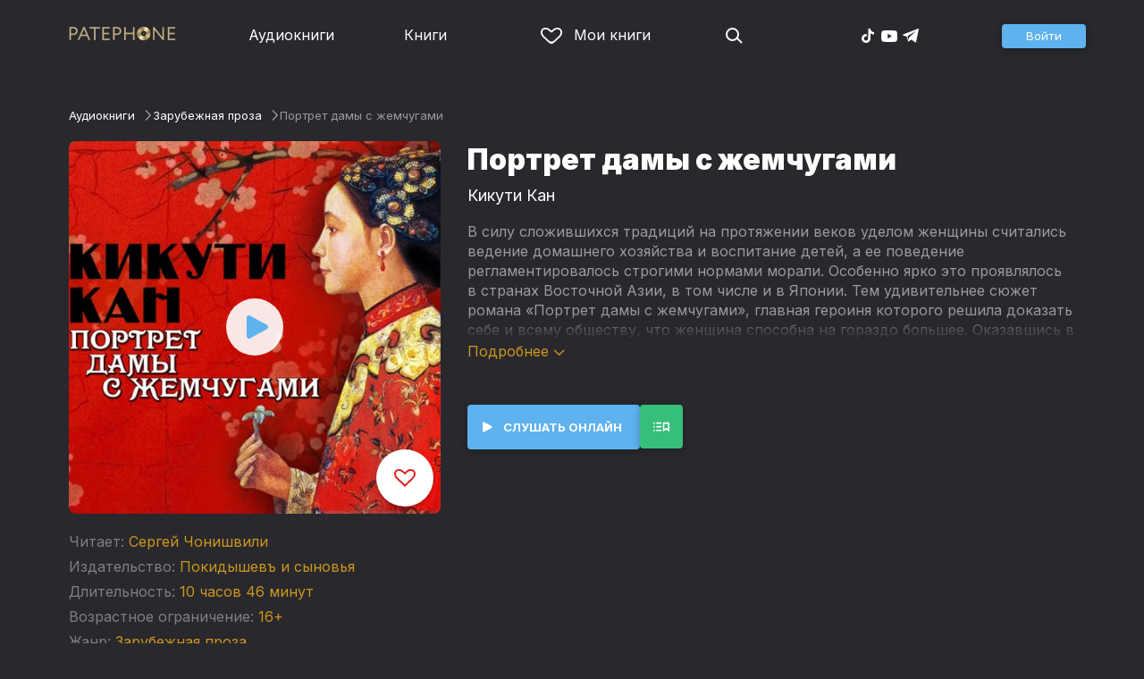

--- FILE ---
content_type: text/html
request_url: https://patephone.com/audiobook/20259-portret-damy-s-zhemchugami
body_size: 18444
content:
<!doctype html>
<html lang="ru">
<head>
    <meta charset="UTF-8" />
	<meta name="viewport" content="width=device-width,initial-scale=1.0" />
    <meta name="theme-color" content="#28282d" />
    <link rel="preconnect" href="https://fonts.googleapis.com" />
    <link rel="preconnect" href="https://fonts.gstatic.com" crossorigin />
    <link href="https://fonts.googleapis.com/css2?family=Inter:wght@400;700;900&display=swap" rel="stylesheet" />

    <link rel="icon" href="/favicon.ico" sizes="any" />
    <link rel="icon" href="/favicon.png" type="image/png" />
    <link rel="apple-touch-icon" sizes="180x180" href="/apple-touch-icon-180x180.png" type="image/png" />
    <link rel="manifest" href="/manifest.json" />
    <meta name="google-adsense-account" content="ca-pub-4898670669509055" />
    <script type="application/ld+json">
        {
          "@context": "https://schema.org",
          "@type": "WebSite",
          "url": "https://patephone.com/",
          "potentialAction": [{
            "@type": "SearchAction",
            "target": {
              "@type": "EntryPoint",
              "urlTemplate": "https://patephone.com/audiobooks/?query={search_term_string}"
            },
            "query-input": "required name=search_term_string"
          }]
        }
        </script>
    <script>
        (function() {
            function isMobile() {
                if (typeof navigator !== 'undefined' && /iPhone|iPad|iPod|Android/i.test(navigator.userAgent)) {
                    return true;
                }

                // Workaround for iPad, which is not detectable via user agent
                if (navigator.userAgent.match(/Mac/) && navigator.maxTouchPoints && navigator.maxTouchPoints > 2) {
                    return true;
                }

                return false;
            }

            function isTWA() {
                return location.hash.includes('tgWebApp') || localStorage.getItem('twa');
            }


            if (isMobile()) {
                document.documentElement.classList.add('mobile');
            }

            if (isTWA()) {
                document.documentElement.classList.add('twa');
            }
        })();
    </script>
    
		<link href="../_app/immutable/assets/global.qqf349zA.css" rel="stylesheet">
		<link href="../_app/immutable/assets/2.Befkog3f.css" rel="stylesheet">
		<link href="../_app/immutable/assets/PageHeader.7kTtBfQp.css" rel="stylesheet">
		<link href="../_app/immutable/assets/ProgressIndicator.D10uOCBw.css" rel="stylesheet">
		<link href="../_app/immutable/assets/SearchInput.Cgsq7u_q.css" rel="stylesheet">
		<link href="../_app/immutable/assets/Scrollable.Bo9mn5MT.css" rel="stylesheet">
		<link href="../_app/immutable/assets/Button.BV97ca7j.css" rel="stylesheet">
		<link href="../_app/immutable/assets/ProductListItem.DPRvaZQo.css" rel="stylesheet">
		<link href="../_app/immutable/assets/QuickRegisterPopup.Bc-W4LRV.css" rel="stylesheet">
		<link href="../_app/immutable/assets/Input.nhVYY-B1.css" rel="stylesheet">
		<link href="../_app/immutable/assets/ErrorText.BGRO76s3.css" rel="stylesheet">
		<link href="../_app/immutable/assets/Spinner.CcVJZyYY.css" rel="stylesheet">
		<link href="../_app/immutable/assets/PersonListItem.BbiQRJy_.css" rel="stylesheet">
		<link href="../_app/immutable/assets/PersonCover.CyPuaDu9.css" rel="stylesheet">
		<link href="../_app/immutable/assets/PageFooter.CSlo9rt7.css" rel="stylesheet">
		<link href="../_app/immutable/assets/RewardInfo.wvDmqu22.css" rel="stylesheet">
		<link href="../_app/immutable/assets/InstagramPromo._pH8BUh7.css" rel="stylesheet">
		<link href="../_app/immutable/assets/StoreIcons.--e4Hse7.css" rel="stylesheet">
		<link href="../_app/immutable/assets/15.DDvH9vod.css" rel="stylesheet">
		<link href="../_app/immutable/assets/TryButtonLabel.ynhog7gx.css" rel="stylesheet">
		<link href="../_app/immutable/assets/CollapsableDescription.gvcc4dkF.css" rel="stylesheet">
		<link href="../_app/immutable/assets/EbookReader.CU_G_I74.css" rel="stylesheet">
		<link href="../_app/immutable/assets/ProgressIndicator2.Btl7XKMc.css" rel="stylesheet">
		<link href="../_app/immutable/assets/EmailWithButton.C-gX8mZN.css" rel="stylesheet">
		<link href="../_app/immutable/assets/ProductGrid.BYtFm60c.css" rel="stylesheet">
		<link href="../_app/immutable/assets/RewardGuide.uqK2O626.css" rel="stylesheet">
		<link href="../_app/immutable/assets/RewardStaticView.C01ctyde.css" rel="stylesheet">
		<link href="../_app/immutable/assets/ConfirmDialog.DR5J1xrV.css" rel="stylesheet"><title>Аудиокнига Портрет дамы с жемчугами, Кикути Кан — слушать онлайн бесплатно, без регистрации</title><!-- HEAD_svelte-1pt5a6z_START --><meta name="description" content="Слушать аудиокнигу Портрет дамы с жемчугами, Кикути Кан онлайн бесплатно и без регистрации в Patephone ★ Слушай на сайте и в приложении в хорошем качестве!"><meta property="og:title" content="Аудиокнига Портрет дамы с жемчугами, Кикути Кан — слушать онлайн бесплатно, без регистрации"><meta property="og:locale" content="ru"><meta property="og:type" content="book"><meta property="og:image" content="https://cdru.patephone.com/ru-fast/c/products/052/311/338/326/300/1544_resized640.jpg?cc=1613464809000"><meta property="og:description" content="Слушать аудиокнигу Портрет дамы с жемчугами, Кикути Кан онлайн бесплатно и без регистрации в Patephone ★ Слушай на сайте и в приложении в хорошем качестве!"><meta property="og:url" content="https://patephone.com/audiobook/20259-portret-damy-s-zhemchugami"><link rel="canonical" href="https://patephone.com/audiobook/20259-portret-damy-s-zhemchugami"><!-- HEAD_svelte-1pt5a6z_END --><!-- HEAD_svelte-1k4bigd_START --><meta itemprop="name" content="Портрет дамы с жемчугами – Кикути Кан"><meta itemprop="image" content="https://cdru.patephone.com/ru-fast/c/products/052/311/338/326/300/1544_resized640.jpg?cc=1613464809000"><meta itemprop="description" content="Слушать аудиокнигу Портрет дамы с жемчугами, Кикути Кан онлайн бесплатно и без регистрации в Patephone ★ Слушай на сайте и в приложении в хорошем качестве!"><script type="application/ld+json">[{"@context":"https://schema.org/","@type":"CreativeWork","name":"Портрет дамы с жемчугами","description":"В силу сложившихся традиций на протяжении веков уделом женщины считались ведение домашнего хозяйства и воспитание детей, а ее поведение регламентировалось строгими нормами морали. Особенно ярко это проявлялось в странах Восточной Азии, в том числе и в Японии. Тем удивительнее сюжет романа «Портрет дамы с жемчугами», главная героиня которого решила доказать себе и всему обществу, что женщина способна на гораздо большее. Оказавшись в сложной жизненной ситуации, она не сдалась на милость судьбы, а бросила ей вызов и призвав на помощь всю свою красоту, хитрость и обаяние, ступила на тропу войны за свою независимость и равноправие. Не пропустите новую аудиоверсию романа японского «Льва Толстого» - Кикути Кан в прочтении Заслуженного артиста РФ - Сергея Чонишвили. Перевод: М. Огуси ©&amp;℗ ИП Воробьев В.А. ©&amp;℗ ИД СОЮЗ","url":"https://patephone.com/audiobook/20259-portret-damy-s-zhemchugami","image":"https://cdru.patephone.com/ru-fast/c/products/052/311/338/326/300/1544_resized640.jpg?cc=1613464809000","author":{"@type":"Person","name":"Кикути Кан"},"offers":{"@type":"Offer","price":379,"priceCurrency":"RUB","availability":"OnlineOnly"}},{"@context":"https://schema.org","@type":"BreadcrumbList","itemListElement":[{"@type":"ListItem","position":1,"name":"Аудиокниги","item":"https://patephone.com/audiobooks"},{"@type":"ListItem","position":2,"name":"Кикути Кан","item":"https://patephone.com/author/9362-kikuti-kan"},{"@type":"ListItem","position":3,"name":"Портрет дамы с жемчугами","item":"https://patephone.com/audiobook/20259-portret-damy-s-zhemchugami"}]},{"@context":"https://schema.org","@type":"BreadcrumbList","itemListElement":[{"@type":"ListItem","position":1,"name":"Аудиокниги","item":"https://patephone.com/audiobooks"},{"@type":"ListItem","position":2,"name":"Зарубежная проза","item":"https://patephone.com/audiobooks/g3-zarubezhnaya-proza"}]},{"@context":"https://schema.org","@type":"DataFeed","dataFeedElement":[{"@context":"https://schema.org","@type":"Book","@id":"20259","author":{"@type":"Person","name":"Кикути Кан"},"name":"Портрет дамы с жемчугами","image":"https://cdru.patephone.com/ru-fast/c/products/052/311/338/326/300/1544_resized640.jpg?cc=1613464809000","url":"https://patephone.com/audiobook/20259-portret-damy-s-zhemchugami","workExample":{"@id":"audiobooks/20259","@type":"Book","bookFormat":"https://schema.org/AudiobookFormat","inLanguage":"ru","url":"https://patephone.com/audiobook/20259-portret-damy-s-zhemchugami","isbn":"none","image":"https://cdru.patephone.com/ru-fast/c/products/052/311/338/326/300/1544_resized640.jpg?cc=1613464809000"}}]}]</script><meta name="twitter:title" content="Портрет дамы с жемчугами"><meta name="twitter:url" content="https://patephone.com/audiobook/20259-portret-damy-s-zhemchugami"><meta name="twitter:description" content="Слушать аудиокнигу Портрет дамы с жемчугами, Кикути Кан онлайн бесплатно и без регистрации в Patephone ★ Слушай на сайте и в приложении в хорошем качестве!"><meta name="twitter:image:src" content="https://cdru.patephone.com/ru-fast/c/products/052/311/338/326/300/1544_resized640.jpg?cc=1613464809000"><meta name="twitter:card" content="summary_large_image"><meta name="apple-itunes-app" content="app-id=949680889, app-argument=$imobpatsub%3A%2F%2Froute%2Fbook%2F20259"><!-- HEAD_svelte-1k4bigd_END -->
</head>
<body>
<!-- Google Tag Manager (noscript) -->
<noscript><iframe src="https://www.googletagmanager.com/ns.html?id=GTM-5B6V9RS" height="0" width="0" style="display:none;visibility:hidden"></iframe></noscript>
<!-- End Google Tag Manager (noscript) -->
   <header class="page-header svelte-1nukuya"><div class="page-column page-header-content svelte-1nukuya"><section class="logo-section svelte-1nukuya" data-svelte-h="svelte-1m7lu65"><a href="/"><img src="/_app/immutable/assets/logo.ChJw_ivz.png" alt="Патефон" class="size-desktop" width="120" height="17"> <img src="/_app/immutable/assets/logo-mobile.538cc29f5c37c570.png.webp" alt="Патефон" class="size-mobile no-twa" width="40" height="40"></a></section> <nav class="nav-section svelte-1nukuya"><ul class="main-nav svelte-7bgik1"><li class="svelte-7bgik1"><a href="/audiobooks"><svg class="icon svelte-j4150j" xmlns="http://www.w3.org/2000/svg" viewBox="0 0 24 24" width="24px" height="24px"><use href="/_app/immutable/assets/nav-audiobooks.CyWronMm.svg#icon"></use></svg> Аудиокниги </a> </li><li class="svelte-7bgik1"><a href="/ebooks"><svg class="icon svelte-j4150j" xmlns="http://www.w3.org/2000/svg" viewBox="0 0 24 24" width="24px" height="24px"><use href="/_app/immutable/assets/nav-books.D12QB0h7.svg#icon"></use></svg> Книги </a> </li><li class="svelte-7bgik1  my"><a href="/my" rel=" nofollow"><svg class="icon svelte-j4150j" xmlns="http://www.w3.org/2000/svg" viewBox="0 0 24 24" width="24px" height="24px"><use href="/_app/immutable/assets/my-list.CiTApK7k.svg#icon"></use></svg> Мои книги </a> </li> </ul></nav> <aside class="aside-section svelte-1nukuya"><section class="icons-section svelte-1nukuya"><a href="/search/" rel="nofollow" class="search svelte-1nukuya"><svg class="icon svelte-j4150j" xmlns="http://www.w3.org/2000/svg" viewBox="0 0 24 24" width="24px" height="24px"><use href="/_app/immutable/assets/search.D56TTmB6.svg#icon"></use></svg></a> <ul class="social-items svelte-1qbihbg"><li><a href="https://www.tiktok.com/@patephone_app" rel="nofollow noopener" target="_blank" title="TikTok"><svg class="icon svelte-j4150j" xmlns="http://www.w3.org/2000/svg" viewBox="0 0 24 24" width="24px" height="24px"><use href="/_app/immutable/assets/tiktok.BjhSOscA.svg#icon"></use></svg></a> </li><li><a href="https://www.youtube.com/channel/UCJz4izeL6QxsJgitbizVQYg" rel="nofollow noopener" target="_blank" title="YouTube"><svg class="icon svelte-j4150j" xmlns="http://www.w3.org/2000/svg" viewBox="0 0 24 24" width="24px" height="24px"><use href="/_app/immutable/assets/youtube.DCrU1kqj.svg#icon"></use></svg></a> </li><li><a href="https://t.me/patephone_audioknigi" rel="nofollow noopener" target="_blank" title="Telegram"><svg class="icon svelte-j4150j" xmlns="http://www.w3.org/2000/svg" viewBox="0 0 24 24" width="24px" height="24px"><use href="/_app/immutable/assets/telegram.BhYu090h.svg#icon"></use></svg></a> </li> </ul></section> <section class="auth-section svelte-1nukuya"><div class="auth svelte-ril9pe"><a href="/auth/" role="button" data-size="normal" rel="external nofollow" target="" class="svelte-18jwygz alternate"><span class="label svelte-18jwygz">Войти  </span></a></div> </section> <div class="menu-section svelte-1nukuya"><div class="menu-section-label svelte-1nukuya"><svg class="icon svelte-j4150j" xmlns="http://www.w3.org/2000/svg" viewBox="0 0 20 18" width="24px" height="24px"><use href="/_app/immutable/assets/burger.BWvCezkr.svg#icon"></use></svg>Меню</div> </div></aside></div></header> <div class="search-bar svelte-1nukuya"><form action="/search" method="get" class="page-header-search-bar svelte-1uwzeub"><div class="search-field svelte-1uwzeub"><svg class="icon svelte-j4150j" xmlns="http://www.w3.org/2000/svg" viewBox="0 0 24 24" width="20px" height="20px"><use href="/_app/immutable/assets/search.D56TTmB6.svg#icon"></use></svg> <input type="search" name="query" placeholder="Поиск по аудиокнигам и авторам" class="svelte-1uwzeub" value="">  </div>  </form></div>  <main class="svelte-swat0u"> <div class="page-column svelte-402hxx"><ul class="product-breadcrumbs svelte-14k8nb7"><li class="svelte-14k8nb7"><a class="label svelte-14k8nb7" href="/audiobooks">Аудиокниги</a><svg class="icon svelte-j4150j" xmlns="http://www.w3.org/2000/svg" viewBox="0 0 24 24" width="12px" height="12px"><use href="/_app/immutable/assets/angle.C1KIGXWU.svg#icon"></use></svg> </li><li class="svelte-14k8nb7"><a class="label svelte-14k8nb7" href="/audiobooks/g3-zarubezhnaya-proza">Зарубежная проза</a><svg class="icon svelte-j4150j" xmlns="http://www.w3.org/2000/svg" viewBox="0 0 24 24" width="12px" height="12px"><use href="/_app/immutable/assets/angle.C1KIGXWU.svg#icon"></use></svg> </li><li class="svelte-14k8nb7"><span class="label svelte-14k8nb7">Портрет дамы с жемчугами</span> </li> </ul> <div class="product-card svelte-11o9phc"><aside class="svelte-11o9phc">  <div class="cover svelte-11o9phc clickable"><span class="cover svelte-1mel0pb" data-size="fluid"><img src="https://imgproxy2.patephone.com/pr:sharp/s:470/plain/https://cdru.patephone.com/ru-fast/c/products/052/311/338/326/300/1544_resized1242.jpg?cc=1613464809000" srcset="https://imgproxy2.patephone.com/pr:sharp/s:470/dpr:2/plain/https://cdru.patephone.com/ru-fast/c/products/052/311/338/326/300/1544_resized1242.jpg?cc=1613464809000 2x" alt="Аудиокнига «Портрет дамы с жемчугами – Кикути Кан»" width="100" height="100" class="svelte-1mel0pb"> <button class="like svelte-jyph6i  large"><svg class="icon svelte-j4150j" xmlns="http://www.w3.org/2000/svg" viewBox="0 0 24 20" width="24px" height="24px"><use href="/_app/immutable/assets/like.B-BPP9mr.svg#icon"></use></svg></button></span>  <span class="playback-control-wrap svelte-11o9phc"><span class="playback-control svelte-gm1jlb" style="padding: 16px; width: 32px; height: 32px;">  <svg class="icon svelte-j4150j" xmlns="http://www.w3.org/2000/svg" viewBox="0 0 32 32" width="32px" height="32px"><use href="/_app/immutable/assets/play.BguuT8sO.svg#icon"></use></svg> </span></span> </div> <div class="size-desktop"><div class="product-info svelte-ty2fzh"><p class="svelte-ty2fzh"><em class="svelte-ty2fzh">Читает:</em>   <a href="/reader/868-sergei-chonishvili" class="svelte-1c96eej">Сергей Чонишвили</a></p> <p class="svelte-ty2fzh"><em class="svelte-ty2fzh">Издательство:</em>   <a href="/publisher/422-pokidyshev-i-synovya" class="svelte-1c96eej">Покидышевъ и сыновья</a></p> <p class="svelte-ty2fzh"><em class="svelte-ty2fzh">Длительность:</em> 10 часов 46 минут</p> <p class="svelte-ty2fzh"><em class="svelte-ty2fzh">Возрастное ограничение:</em> 16+</p> <p class="svelte-ty2fzh"><em class="svelte-ty2fzh">Жанр:</em> <a href="/audiobooks/g3-zarubezhnaya-proza">Зарубежная проза</a></p>  </div></div></aside> <main class="svelte-11o9phc"><section><h1 class="svelte-11o9phc">Портрет дамы с жемчугами</h1> <h2 class="svelte-11o9phc">  <a href="/author/9362-kikuti-kan" class="svelte-1c96eej">Кикути Кан</a></h2>  <div class="collapsable-description"><div class="content svelte-tf0k9g  collapsed"><!-- HTML_TAG_START --><p>В силу сложившихся традиций на протяжении веков уделом женщины считались ведение домашнего хозяйства и воспитание детей, а ее поведение регламентировалось строгими нормами морали. Особенно ярко это проявлялось в странах Восточной Азии, в том числе и в Японии. Тем удивительнее сюжет романа «Портрет дамы с жемчугами», главная героиня которого решила доказать себе и всему обществу, что женщина способна на гораздо большее. Оказавшись в сложной жизненной ситуации, она не сдалась на милость судьбы, а бросила ей вызов и призвав на помощь всю свою красоту, хитрость и обаяние, ступила на тропу войны за свою независимость и равноправие.</p><p>Не пропустите новую аудиоверсию романа японского «Льва Толстого» - Кикути Кан в прочтении Заслуженного артиста РФ - Сергея Чонишвили.</p><p>Перевод: М. Огуси</p><p>©&amp;℗ ИП Воробьев В.А.</p><p>©&amp;℗ ИД СОЮЗ</p><!-- HTML_TAG_END --></div> <p class="toggle-expand svelte-tf0k9g"><span class="link">Подробнее <span class="icon svelte-tf0k9g"><svg class="icon svelte-j4150j" xmlns="http://www.w3.org/2000/svg" viewBox="0 0 13 7" width="13px" height="7px"><use href="/_app/immutable/assets/expand.BysnwWR7.svg#icon"></use></svg></span></span></p> </div> <div class="size-mobile"><div class="product-info svelte-ty2fzh"><p class="svelte-ty2fzh"><em class="svelte-ty2fzh">Читает:</em>   <a href="/reader/868-sergei-chonishvili" class="svelte-1c96eej">Сергей Чонишвили</a></p> <p class="svelte-ty2fzh"><em class="svelte-ty2fzh">Издательство:</em>   <a href="/publisher/422-pokidyshev-i-synovya" class="svelte-1c96eej">Покидышевъ и сыновья</a></p> <p class="svelte-ty2fzh"><em class="svelte-ty2fzh">Длительность:</em> 10 часов 46 минут</p> <p class="svelte-ty2fzh"><em class="svelte-ty2fzh">Возрастное ограничение:</em> 16+</p> <p class="svelte-ty2fzh"><em class="svelte-ty2fzh">Жанр:</em> <a href="/audiobooks/g3-zarubezhnaya-proza">Зарубежная проза</a></p>  </div></div> </section> <footer class="svelte-11o9phc">   <div class="main-controls svelte-11o9phc"> <button role="button" data-size="normal" value=""  type="button" class="svelte-18jwygz alternate"><span class="label svelte-18jwygz"><span class="playback-control svelte-gm1jlb" style="padding: 6px; width: 14px; height: 14px;">  <svg class="icon svelte-j4150j" xmlns="http://www.w3.org/2000/svg" viewBox="0 0 32 32" width="14px" height="14px"><use href="/_app/immutable/assets/play.BguuT8sO.svg#icon"></use></svg> </span> Слушать онлайн  </span></button> <div class="chapters svelte-11o9phc"> <button role="button" data-size="normal" value=""  type="button" class="svelte-18jwygz"><span class="label svelte-18jwygz"><svg class="icon svelte-j4150j" xmlns="http://www.w3.org/2000/svg" viewBox="0 0 32 32" width="24px" height="24px"><use href="/_app/immutable/assets/toc.CXKNRsnf.svg#icon"></use></svg>  </span></button> <div class="chapter-list svelte-11o9phc hidden"><h3 class="svelte-11o9phc">Оглавление аудиокниги «Портрет дамы с жемчугами»</h3> <ul class="svelte-11o9phc"><li class="svelte-11o9phc"><span class="chapter-name svelte-11o9phc">Часть I. НЕсчастный случай</span> <span class="chapter-time svelte-11o9phc">00:00</span></li><li class="svelte-11o9phc"><span class="chapter-name svelte-11o9phc">Часть I. Таинственные часы</span> <span class="chapter-time svelte-11o9phc">19:19</span></li><li class="svelte-11o9phc"><span class="chapter-name svelte-11o9phc">Часть I. Похороны</span> <span class="chapter-time svelte-11o9phc">41:00</span></li><li class="svelte-11o9phc"><span class="chapter-name svelte-11o9phc">Часть I. Паутина любви</span> <span class="chapter-time svelte-11o9phc">01:05:33</span></li><li class="svelte-11o9phc"><span class="chapter-name svelte-11o9phc">Часть I. Случай на празднике</span> <span class="chapter-time svelte-11o9phc">01:28:16</span></li><li class="svelte-11o9phc"><span class="chapter-name svelte-11o9phc">Часть I. Отцы и дети</span> <span class="chapter-time svelte-11o9phc">01:52:41</span></li><li class="svelte-11o9phc"><span class="chapter-name svelte-11o9phc">Часть I. Купля</span> <span class="chapter-time svelte-11o9phc">02:17:32</span></li><li class="svelte-11o9phc"><span class="chapter-name svelte-11o9phc">Часть I. Ловушка</span> <span class="chapter-time svelte-11o9phc">02:48:11</span></li><li class="svelte-11o9phc"><span class="chapter-name svelte-11o9phc">Часть I. Юдифь</span> <span class="chapter-time svelte-11o9phc">03:13:57</span></li><li class="svelte-11o9phc"><span class="chapter-name svelte-11o9phc">Часть I. Минако</span> <span class="chapter-time svelte-11o9phc">03:37:41</span></li><li class="svelte-11o9phc"><span class="chapter-name svelte-11o9phc">Часть I. Сердце, окованное латами</span> <span class="chapter-time svelte-11o9phc">04:03:50</span></li><li class="svelte-11o9phc"><span class="chapter-name svelte-11o9phc">Часть I. Преданный рыцарь</span> <span class="chapter-time svelte-11o9phc">04:31:05</span></li><li class="svelte-11o9phc"><span class="chapter-name svelte-11o9phc">Часть II. В бурю</span> <span class="chapter-time svelte-11o9phc">05:20:28</span></li><li class="svelte-11o9phc"><span class="chapter-name svelte-11o9phc">Часть II. Чары любви</span> <span class="chapter-time svelte-11o9phc">05:48:43</span></li><li class="svelte-11o9phc"><span class="chapter-name svelte-11o9phc">Часть II. Светская львица</span> <span class="chapter-time svelte-11o9phc">06:21:21</span></li><li class="svelte-11o9phc"><span class="chapter-name svelte-11o9phc">Часть II. Лицом к лицу</span> <span class="chapter-time svelte-11o9phc">07:10:18</span></li><li class="svelte-11o9phc"><span class="chapter-name svelte-11o9phc">Часть II. Объяснение</span> <span class="chapter-time svelte-11o9phc">07:34:25</span></li><li class="svelte-11o9phc"><span class="chapter-name svelte-11o9phc">Часть II. Первая любовь</span> <span class="chapter-time svelte-11o9phc">07:52:50</span></li><li class="svelte-11o9phc"><span class="chapter-name svelte-11o9phc">Часть II. Поездка в Хаконе</span> <span class="chapter-time svelte-11o9phc">08:17:18</span></li><li class="svelte-11o9phc"><span class="chapter-name svelte-11o9phc">Часть II. Своеобразный треугольник</span> <span class="chapter-time svelte-11o9phc">08:38:54</span></li><li class="svelte-11o9phc"><span class="chapter-name svelte-11o9phc">Часть II. Ночной разговор</span> <span class="chapter-time svelte-11o9phc">09:00:28</span></li><li class="svelte-11o9phc"><span class="chapter-name svelte-11o9phc">Часть II. Роковая ночь</span> <span class="chapter-time svelte-11o9phc">09:20:24</span></li><li class="svelte-11o9phc"><span class="chapter-name svelte-11o9phc">Часть II. Луч надежды</span> <span class="chapter-time svelte-11o9phc">09:41:31</span></li><li class="svelte-11o9phc"><span class="chapter-name svelte-11o9phc">Часть II. Неожиданная встреча</span> <span class="chapter-time svelte-11o9phc">10:05:05</span></li><li class="svelte-11o9phc"><span class="chapter-name svelte-11o9phc">Часть II. Развязка</span> <span class="chapter-time svelte-11o9phc">10:22:47</span></li></ul></div></div>  </div> </footer></main></div>   <!-- HTML_TAG_START --><!--noindex--><!-- HTML_TAG_END --> <div class="related svelte-402hxx"><h3 class="svelte-402hxx">Похожие аудиокниги</h3> <div class="product-grid svelte-102mqyk"><div class="product-list-item"><div class="list-item svelte-gyjjww"><a href="/audiobook/25700-ali-i-nino" class="svelte-h0hbym"><span class="cover svelte-1mel0pb" data-size="fluid"><img src="https://imgproxy2.patephone.com/pr:sharp/s:255/plain/https://cdru.patephone.com/ru-fast/c/products/915/335/097/495/530/9785389213173_resized1242.jpg?cc=1654718790000" srcset="https://imgproxy2.patephone.com/pr:sharp/s:255/dpr:2/plain/https://cdru.patephone.com/ru-fast/c/products/915/335/097/495/530/9785389213173_resized1242.jpg?cc=1654718790000 2x" alt="" width="100" height="100" loading="lazy" class="svelte-1mel0pb"> <button class="like svelte-jyph6i"><svg class="icon svelte-j4150j" xmlns="http://www.w3.org/2000/svg" viewBox="0 0 24 20" width="24px" height="24px"><use href="/_app/immutable/assets/like.B-BPP9mr.svg#icon"></use></svg></button></span>   </a> <main><div class="title svelte-gyjjww"><a href="/audiobook/25700-ali-i-nino" slot="title" class="svelte-h0hbym">Али и Нино</a></div>  <div class="subtitle svelte-gyjjww">  <a href="/author/8944-kurban-said" class="svelte-1c96eej">Курбан Саид</a> </div></main> </div> </div><div class="product-list-item"><div class="list-item svelte-gyjjww"><a href="/audiobook/21698-zhena-bashmachnika" class="svelte-h0hbym"><span class="cover svelte-1mel0pb" data-size="fluid"><img src="https://imgproxy2.patephone.com/pr:sharp/s:255/plain/https://cdru.patephone.com/ru-fast/c/products/493/270/431/037/972/575cover_resized1242.jpg?cc=1623839593000" srcset="https://imgproxy2.patephone.com/pr:sharp/s:255/dpr:2/plain/https://cdru.patephone.com/ru-fast/c/products/493/270/431/037/972/575cover_resized1242.jpg?cc=1623839593000 2x" alt="" width="100" height="100" loading="lazy" class="svelte-1mel0pb"> <button class="like svelte-jyph6i"><svg class="icon svelte-j4150j" xmlns="http://www.w3.org/2000/svg" viewBox="0 0 24 20" width="24px" height="24px"><use href="/_app/immutable/assets/like.B-BPP9mr.svg#icon"></use></svg></button></span>   </a> <main><div class="title svelte-gyjjww"><a href="/audiobook/21698-zhena-bashmachnika" slot="title" class="svelte-h0hbym">Жена башмачника</a></div>  <div class="subtitle svelte-gyjjww">  <a href="/author/7552-adriana-trizhiani" class="svelte-1c96eej">Адриана Трижиани</a> </div></main> </div> </div><div class="product-list-item"><div class="list-item svelte-gyjjww"><a href="/audiobook/9062-dom-na-krayu-nochi" class="svelte-h0hbym"><span class="cover svelte-1mel0pb" data-size="fluid"><img src="https://imgproxy2.patephone.com/pr:sharp/s:255/plain/https://cdru.patephone.com/ru-fast/c/products/309/503/770/792/411/251_cover_resized1242.jpg" srcset="https://imgproxy2.patephone.com/pr:sharp/s:255/dpr:2/plain/https://cdru.patephone.com/ru-fast/c/products/309/503/770/792/411/251_cover_resized1242.jpg 2x" alt="" width="100" height="100" loading="lazy" class="svelte-1mel0pb"> <button class="like svelte-jyph6i"><svg class="icon svelte-j4150j" xmlns="http://www.w3.org/2000/svg" viewBox="0 0 24 20" width="24px" height="24px"><use href="/_app/immutable/assets/like.B-BPP9mr.svg#icon"></use></svg></button></span>   </a> <main><div class="title svelte-gyjjww"><a href="/audiobook/9062-dom-na-krayu-nochi" slot="title" class="svelte-h0hbym">Дом на краю ночи</a></div>  <div class="subtitle svelte-gyjjww">  <a href="/author/5209-ketrin-benner" class="svelte-1c96eej">Кэтрин Бэннер</a> </div></main> </div> </div><div class="product-list-item"><div class="list-item svelte-gyjjww"><a href="/audiobook/23923-zhena-vinodela" class="svelte-h0hbym"><span class="cover svelte-1mel0pb" data-size="fluid"><img src="https://imgproxy2.patephone.com/pr:sharp/s:255/plain/https://cdru.patephone.com/ru-fast/c/products/710/963/962/120/368/Harmel_winemaker's-wife_audio_resized1242.jpg?cc=1644391588000" srcset="https://imgproxy2.patephone.com/pr:sharp/s:255/dpr:2/plain/https://cdru.patephone.com/ru-fast/c/products/710/963/962/120/368/Harmel_winemaker's-wife_audio_resized1242.jpg?cc=1644391588000 2x" alt="" width="100" height="100" loading="lazy" class="svelte-1mel0pb"> <button class="like svelte-jyph6i"><svg class="icon svelte-j4150j" xmlns="http://www.w3.org/2000/svg" viewBox="0 0 24 20" width="24px" height="24px"><use href="/_app/immutable/assets/like.B-BPP9mr.svg#icon"></use></svg></button></span>   </a> <main><div class="title svelte-gyjjww"><a href="/audiobook/23923-zhena-vinodela" slot="title" class="svelte-h0hbym">Жена винодела</a></div>  <div class="subtitle svelte-gyjjww">  <a href="/author/9635-kristin-harmel" class="svelte-1c96eej">Кристин Хармель</a> </div></main> </div> </div><div class="product-list-item"><div class="list-item svelte-gyjjww"><a href="/audiobook/14321-tam-gde-raki-poyut" class="svelte-h0hbym"><span class="cover svelte-1mel0pb" data-size="fluid"><img src="https://imgproxy2.patephone.com/pr:sharp/s:255/plain/https://cdru.patephone.com/ru-fast/c/products/056/094/278/844/465/432cover_resized1242.jpg?cc=1580883196000" srcset="https://imgproxy2.patephone.com/pr:sharp/s:255/dpr:2/plain/https://cdru.patephone.com/ru-fast/c/products/056/094/278/844/465/432cover_resized1242.jpg?cc=1580883196000 2x" alt="" width="100" height="100" loading="lazy" class="svelte-1mel0pb"> <button class="like svelte-jyph6i"><svg class="icon svelte-j4150j" xmlns="http://www.w3.org/2000/svg" viewBox="0 0 24 20" width="24px" height="24px"><use href="/_app/immutable/assets/like.B-BPP9mr.svg#icon"></use></svg></button></span>   </a> <main><div class="title svelte-gyjjww"><a href="/audiobook/14321-tam-gde-raki-poyut" slot="title" class="svelte-h0hbym">Там, где раки поют</a></div>  <div class="subtitle svelte-gyjjww">  <a href="/author/7184-deliya-ouens" class="svelte-1c96eej">Дэлия Оуэнс</a> </div></main> </div> </div><div class="product-list-item"><div class="list-item svelte-gyjjww"><a href="/audiobook/25874-moya-genialnaya-podruga" class="svelte-h0hbym"><span class="cover svelte-1mel0pb" data-size="fluid"><img src="https://imgproxy2.patephone.com/pr:sharp/s:255/plain/https://cdru.patephone.com/ru-fast/c/products/340/025/238/680/628/Ferrante_cover1_audio_resized1242.jpg?cc=1655976191000" srcset="https://imgproxy2.patephone.com/pr:sharp/s:255/dpr:2/plain/https://cdru.patephone.com/ru-fast/c/products/340/025/238/680/628/Ferrante_cover1_audio_resized1242.jpg?cc=1655976191000 2x" alt="" width="100" height="100" loading="lazy" class="svelte-1mel0pb"> <button class="like svelte-jyph6i"><svg class="icon svelte-j4150j" xmlns="http://www.w3.org/2000/svg" viewBox="0 0 24 20" width="24px" height="24px"><use href="/_app/immutable/assets/like.B-BPP9mr.svg#icon"></use></svg></button></span>   </a> <main><div class="title svelte-gyjjww"><a href="/audiobook/25874-moya-genialnaya-podruga" slot="title" class="svelte-h0hbym">Моя гениальная подруга</a></div>  <div class="subtitle svelte-gyjjww">  <a href="/author/5227-elena-ferrante" class="svelte-1c96eej">Элена Ферранте</a> </div></main> </div> </div></div> <p class="related-other svelte-402hxx"><a href="/audiobooks/g3-zarubezhnaya-proza" class="svelte-402hxx">Другие аудиокниги жанра →</a></p></div> <!-- HTML_TAG_START --><!--/noindex--><!-- HTML_TAG_END --></div> </main> <div class="about svelte-1j746mt"><div class="page-body svelte-1j746mt"><aside class="svelte-1j746mt"><img src="/_app/immutable/assets/phone4@2x.9d689d9d88076f3e.jpg.webp" alt="" width="680" height="1135" class="phone phone4 svelte-1j746mt" loading="lazy"> <div class="store-icons store-icons-mobile svelte-1j746mt"><a class="app-icon svelte-1ydf3qq" href="https://apps.apple.com/app/id949680889?=undefined" rel="nofollow"><svg class="icon svelte-j4150j" xmlns="http://www.w3.org/2000/svg" viewBox="0 0 216 64" width="148px" height="44px"><use href="/_app/immutable/assets/appstore.X7BC-Tit.svg#icon"></use></svg> </a><a class="app-icon svelte-1ydf3qq" href="https://play.google.com/store/apps/details?id=com.anyreads.patephone" rel="nofollow"><svg class="icon svelte-j4150j" xmlns="http://www.w3.org/2000/svg" viewBox="0 0 216 64" width="148px" height="44px"><use href="/_app/immutable/assets/google-play.C8kVaR5U.svg#icon"></use></svg> </a><a class="app-icon svelte-1ydf3qq" href="https://appgallery.huawei.com/app/C101437303" rel="nofollow"><svg class="icon svelte-j4150j" xmlns="http://www.w3.org/2000/svg" viewBox="0 0 216 64" width="148px" height="44px"><use href="/_app/immutable/assets/huawei.BahVvaV9.svg#icon"></use></svg> </a></div></aside> <section class="svelte-1j746mt"><!-- HTML_TAG_START -->
        <h2>Слушай без интернета</h2>
        <p>Любимые аудиокниги всегда доступны для прослушивания без доступа к интернету. Для этого всего лишь нужно загрузить книгу на устройство.</p><!-- HTML_TAG_END --> <div class="store-icons store-icons-desktop svelte-1j746mt"><a class="app-icon svelte-1ydf3qq" href="https://apps.apple.com/app/id949680889?=undefined" rel="nofollow"><svg class="icon svelte-j4150j" xmlns="http://www.w3.org/2000/svg" viewBox="0 0 216 64" width="148px" height="44px"><use href="/_app/immutable/assets/appstore.X7BC-Tit.svg#icon"></use></svg> </a><a class="app-icon svelte-1ydf3qq" href="https://play.google.com/store/apps/details?id=com.anyreads.patephone" rel="nofollow"><svg class="icon svelte-j4150j" xmlns="http://www.w3.org/2000/svg" viewBox="0 0 216 64" width="148px" height="44px"><use href="/_app/immutable/assets/google-play.C8kVaR5U.svg#icon"></use></svg> </a><a class="app-icon svelte-1ydf3qq" href="https://appgallery.huawei.com/app/C101437303" rel="nofollow"><svg class="icon svelte-j4150j" xmlns="http://www.w3.org/2000/svg" viewBox="0 0 216 64" width="148px" height="44px"><use href="/_app/immutable/assets/huawei.BahVvaV9.svg#icon"></use></svg> </a></div> <img src="/_app/immutable/assets/books1_1.CCQVYfiW.svg" alt="" width="172" height="88" class="books books4-1 svelte-1j746mt"></section></div></div> <div class="instagram-promo svelte-8vx6lt"><h2 class="svelte-8vx6lt">Мы в Telegram</h2> <p class="svelte-8vx6lt"><a href="https://t.me/patephone_audioknigi" target="_blank" rel="nofollow noopener" class="svelte-8vx6lt"><svg class="icon svelte-j4150j" xmlns="http://www.w3.org/2000/svg" viewBox="0 0 24 24" width="24px" height="24px"><use href="/_app/immutable/assets/telegram.BhYu090h.svg#icon"></use></svg> @patephone_audioknigi</a></p> <div class="marquee svelte-11esqkw">  <main style="transform: translateX(0px)" class="svelte-11esqkw"><img src="/_app/immutable/assets/1.e07581dec616203d.jpg.webp" width="240" height="240" loading="lazy" style="flex: 0 0 240px" alt=""><img src="/_app/immutable/assets/2.256f8ef024102cc2.jpg.webp" width="240" height="240" loading="lazy" style="flex: 0 0 240px" alt=""><img src="/_app/immutable/assets/3.db95a80214a06f14.jpg.webp" width="240" height="240" loading="lazy" style="flex: 0 0 240px" alt=""><img src="/_app/immutable/assets/4.518625d4fd74c92e.jpg.webp" width="240" height="240" loading="lazy" style="flex: 0 0 240px" alt=""><img src="/_app/immutable/assets/5.7c829efe00fbb313.jpg.webp" width="240" height="240" loading="lazy" style="flex: 0 0 240px" alt=""><img src="/_app/immutable/assets/6.b562af59923a2b32.jpg.webp" width="240" height="240" loading="lazy" style="flex: 0 0 240px" alt=""><img src="/_app/immutable/assets/7.f5417c323bdfcd53.jpg.webp" width="240" height="240" loading="lazy" style="flex: 0 0 240px" alt=""><img src="/_app/immutable/assets/8.7f2e3780a3b55fe0.jpg.webp" width="240" height="240" loading="lazy" style="flex: 0 0 240px" alt=""><img src="/_app/immutable/assets/9.08cb153db2808cc7.jpg.webp" width="240" height="240" loading="lazy" style="flex: 0 0 240px" alt=""><img src="/_app/immutable/assets/10.168b944ee1746ecb.jpg.webp" width="240" height="240" loading="lazy" style="flex: 0 0 240px" alt=""><img src="/_app/immutable/assets/11.950fc868963bba98.jpg.webp" width="240" height="240" loading="lazy" style="flex: 0 0 240px" alt=""><img src="/_app/immutable/assets/12.01d17a47b4de4515.jpg.webp" width="240" height="240" loading="lazy" style="flex: 0 0 240px" alt=""><img src="/_app/immutable/assets/13.5d8520004f418baf.jpg.webp" width="240" height="240" loading="lazy" style="flex: 0 0 240px" alt=""><img src="/_app/immutable/assets/14.a100d3599da5b4f1.jpg.webp" width="240" height="240" loading="lazy" style="flex: 0 0 240px" alt=""><img src="/_app/immutable/assets/15.a1206c99b1293563.jpg.webp" width="240" height="240" loading="lazy" style="flex: 0 0 240px" alt=""><img src="/_app/immutable/assets/16.1165998e63d02f72.jpg.webp" width="240" height="240" loading="lazy" style="flex: 0 0 240px" alt=""><img src="/_app/immutable/assets/17.27eb50b6656ba3eb.jpg.webp" width="240" height="240" loading="lazy" style="flex: 0 0 240px" alt=""><img src="/_app/immutable/assets/18.f2047f45b1a1bac3.jpg.webp" width="240" height="240" loading="lazy" style="flex: 0 0 240px" alt=""></main></div></div> <footer class="page-footer svelte-1timx5p"><section class="page-column"><p class="svelte-1timx5p"><span class="copyright svelte-1timx5p">© 2015—2026 ООО «КМТ»</span> <a href="mailto:support@patephone.com" class="svelte-1timx5p">support@patephone.com</a> <a href="/privacy" class="svelte-1timx5p">Политика конфиденциальности</a> <a href="/terms" class="svelte-1timx5p">Правила сервиса</a> <a href="/faq" class="svelte-1timx5p">Часто задаваемые вопросы</a></p></section></footer> <div class="global-player svelte-wh3z35"></div>   
			
			<script>
				{
					__sveltekit_aqzyms = {
						base: new URL("..", location).pathname.slice(0, -1)
					};

					const element = document.currentScript.parentElement;

					const data = [{"type":"data","data":{lang:"ru",seo:{key:"/audiobook/20259-portret-damy-s-zhemchugami",text:{title:"",description:""}},session:{promo:void 0,geo:"XX"},title:"",description:""},"uses":{"search_params":["promo","promoCode","utm_campaign"],"url":1}},null,{"type":"data","data":{genres:[{id:6,name:"Non-fiction",webId:"6-non-fiction"},{id:32,name:"Аудио­спектакли",webId:"32-audiospektakli"},{id:15,name:"Бизнес-книги",webId:"15-biznes-knigi"},{id:33,name:"Детективы",webId:"33-detektivy"},{id:11,name:"Для детей",webId:"11-dlya-detei"},{id:80,name:"Дом и семья",webId:"80-dom-i-semya"},{id:3,name:"Зарубежная проза",webId:"3-zarubezhnaya-proza"},{id:5,name:"Иностранные языки",webId:"5-inostrannye-yazyki"},{id:59,name:"Исторические романы",webId:"59-istoricheskie-romany"},{id:36,name:"Красота и Здоровье",webId:"36-krasota-i-zdorove"},{id:227,name:"Лекторий Kik",webId:"227-lektorii-kik"},{id:115,name:"Лекторий «Прямая речь»",webId:"115-lektorii-pryamaya-rech"},{id:43,name:"Любовные романы",webId:"43-lyubovnye-romany"},{id:164,name:"Магистерия",webId:"164-magisteriya"},{id:191,name:"Наука 2.0",webId:"191-nauka-2-0"},{id:16,name:"Поэзия, Драматургия",webId:"16-poeziya-dramaturgiya"},{id:9,name:"Психология",webId:"9-psihologiya"},{id:46,name:"Путешествия",webId:"46-puteshestviya"},{id:27,name:"Религия и эзотерика",webId:"27-religiya-i-ezoterika"},{id:1,name:"Русская проза",webId:"1-russkaya-proza"},{id:10,name:"Учебная литература",webId:"10-uchebnaya-literatura"},{id:18,name:"Фантастика",webId:"18-fantastika"},{id:19,name:"Фэнтези",webId:"19-fentezi"},{id:25,name:"Юмор и развлечения",webId:"25-yumor-i-razvlecheniya"}],tags:void 0},"uses":{"params":["id","genre","productType"]}},{"type":"data","data":{product:{id:20259,webId:"20259-portret-damy-s-zhemchugami",title:"Портрет дамы с жемчугами",shortDescription:"",description:"\u003Cp>В силу сложившихся традиций на протяжении веков уделом женщины считались ведение домашнего хозяйства и воспитание детей, а ее поведение регламентировалось строгими нормами морали. Особенно ярко это проявлялось в странах Восточной Азии, в том числе и в Японии. Тем удивительнее сюжет романа «Портрет дамы с жемчугами», главная героиня которого решила доказать себе и всему обществу, что женщина способна на гораздо большее. Оказавшись в сложной жизненной ситуации, она не сдалась на милость судьбы, а бросила ей вызов и призвав на помощь всю свою красоту, хитрость и обаяние, ступила на тропу войны за свою независимость и равноправие.\u003C/p>\u003Cp>Не пропустите новую аудиоверсию романа японского «Льва Толстого» - Кикути Кан в прочтении Заслуженного артиста РФ - Сергея Чонишвили.\u003C/p>\u003Cp>Перевод: М. Огуси\u003C/p>\u003Cp>©&amp;℗ ИП Воробьев В.А.\u003C/p>\u003Cp>©&amp;℗ ИД СОЮЗ\u003C/p>",publish:"Покидышевъ и сыновья",rating:0,duration:38765,authors:[{id:9362,webId:"9362-kikuti-kan",firstName:"Кикути",lastName:"Кан",middleName:"",role:{name:"Автор",abbr:"author"},roles:["author"],defaultPersonRoleAbbr:"author",foreignAgent:false,fullName:"Кикути Кан"},{id:868,webId:"868-sergei-chonishvili",firstName:"Сергей",lastName:"Чонишвили",middleName:"",role:{name:"Чтец",abbr:"reader"},roles:["reader"],defaultPersonRoleAbbr:"reader",foreignAgent:false,fullName:"Сергей Чонишвили"},{id:422,webId:"422-pokidyshev-i-synovya",firstName:"",lastName:"Покидышевъ и сыновья",middleName:"",role:{name:"Издательство",abbr:"publisher"},roles:["publisher"],defaultPersonRoleAbbr:"publisher",foreignAgent:false,foreignAgentText:"",fullName:"Покидышевъ и сыновья"}],images:[{type:"image_90",url:"https://cdru.patephone.com/ru-fast/c/products/052/311/338/326/300/1544_resized90.jpg?cc=1613464809000"},{type:"image_180",url:"https://cdru.patephone.com/ru-fast/c/products/052/311/338/326/300/1544_resized180.jpg?cc=1613464809000"},{type:"image_120",url:"https://cdru.patephone.com/ru-fast/c/products/052/311/338/326/300/1544_resized120.jpg?cc=1613464809000"},{type:"image_240",url:"https://cdru.patephone.com/ru-fast/c/products/052/311/338/326/300/1544_resized240.jpg?cc=1613464809000"},{type:"image_320",url:"https://cdru.patephone.com/ru-fast/c/products/052/311/338/326/300/1544_resized320.jpg?cc=1613464809000"},{type:"image_360",url:"https://cdru.patephone.com/ru-fast/c/products/052/311/338/326/300/1544_resized360.jpg?cc=1613464809000"},{type:"image_640",url:"https://cdru.patephone.com/ru-fast/c/products/052/311/338/326/300/1544_resized640.jpg?cc=1613464809000"},{type:"image_750",url:"https://cdru.patephone.com/ru-fast/c/products/052/311/338/326/300/1544_resized750.jpg?cc=1613464809000"},{type:"image_1242",url:"https://cdru.patephone.com/ru-fast/c/products/052/311/338/326/300/1544_resized1242.jpg?cc=1613464809000"},{type:"card_1242",url:"https://cdru.patephone.com/ru-fast/c/products/052/311/338/326/300/card1242.jpg?cc=1613464810000"}],priceTier:4,price:{amount:379,minor_amount:37900,str:"379.00",symbol:"RUB",currency:"RUB"},keywords:[3,4],genres:[{id:3,abbr:"zarub_proza",webId:"3-zarubezhnaya-proza",keywordType:"GENRE"},{id:4,abbr:"prose_foreign_classics",webId:"4-zarubezhnaya-klassika",keywordType:"GENRE"}],tags:[],lastModification:1612302467000,productType:"audiobooks",dateCreated:"2021-02-02T09:21:29.000+00:00",dateUpdated:"2023-02-09T10:29:50.000+00:00",published:true,mp3PreviewUrl:"https://cdru.patephone.com/ru-gen/c/products/052/311/338/326/300/preview.mp3?cc=1612302460000",foreignAgentText:"",ageRating:{abbr:"RUS_16",age:16,name:"16+"}},related:[{id:25700,webId:"25700-ali-i-nino",title:"Али и Нино",shortDescription:"",description:"\u003Cp>Подлинное имя автора, скрывающегося за псевдонимом «Курбан Саид», до сих пор вызывает споры. Его знаменитый роман «Али и Нино» был впервые опубликован в 1937 году в Вене. Долгое время книга считалась утраченной, и только в 70-е годы XX века был обнаружен ее английский перевод. Персонажи книги триумфально вернулись на прилавки книжных магазинов, чтобы стать одной из самых известных влюбленных пар XX века. Сегодня роман переведен на тридцать три языка, по нему ставят пьесы, снимают фильмы, а в Баку его героям установили памятник.\u003C/p>\u003Cp>Накануне Русской революции 1917 года пылкий мусульманин Али и прекрасная христианка Нино полюбили друг друга. Они почти не надеются связать свои судьбы, ведь подобный союз запрещают религия и обычаи. Благодаря заступничеству друга, убеждающего их близких согласиться на этот брак, их страстная мечта получает шанс осуществиться…\u003C/p>\u003Cp>Роман публикуется в новом переводе.&nbsp;\u003C/p>\u003Cp>\u003Cbr/>\u003C/p>\u003Cp>Kurban Said\u003C/p>\u003Cp>ALI AND NINO\u003C/p>\u003Cp>Copyright © 1970 by Lucy Tal\u003C/p>\u003Cp>First published in German by Tal Verlag, Vienna in 1937\u003C/p>\u003Cp>All rights reserved in all countries by Harry N. Abrams, Inc.\u003C/p>\u003Cp>© С. Ардынская, перевод, 2022\u003C/p>\u003Cp>© Издание на русском языке, оформление.\u003C/p>\u003Cp>ООО «Издательская Группа „Азбука-Аттикус“», 2022\u003C/p>\u003Cp>Издательство АЗБУКА®\u003C/p>",publish:"Азбука",rating:0,duration:33507,authors:[{id:8944,webId:"8944-kurban-said",firstName:"Курбан",lastName:"Саид",middleName:"",role:{name:"Автор",abbr:"author"},roles:["author"],defaultPersonRoleAbbr:"author",foreignAgent:false,fullName:"Курбан Саид"},{id:4209,webId:"4209-azbuka",firstName:"",lastName:"Азбука",middleName:"",role:{name:"Издательство",abbr:"publisher"},roles:["publisher"],defaultPersonRoleAbbr:"publisher",foreignAgent:false,foreignAgentText:"",fullName:"Азбука"},{id:5676,webId:"5676-yuliya-tarhova",firstName:"Юлия",lastName:"Тархова",middleName:"",role:{name:"Чтец",abbr:"reader"},roles:["reader"],defaultPersonRoleAbbr:"reader",foreignAgent:false,fullName:"Юлия Тархова"}],images:[{type:"image_90",url:"https://cdru.patephone.com/ru-fast/c/products/915/335/097/495/530/9785389213173_resized90.jpg?cc=1654718790000"},{type:"image_180",url:"https://cdru.patephone.com/ru-fast/c/products/915/335/097/495/530/9785389213173_resized180.jpg?cc=1654718790000"},{type:"image_120",url:"https://cdru.patephone.com/ru-fast/c/products/915/335/097/495/530/9785389213173_resized120.jpg?cc=1654718790000"},{type:"image_240",url:"https://cdru.patephone.com/ru-fast/c/products/915/335/097/495/530/9785389213173_resized240.jpg?cc=1654718790000"},{type:"image_320",url:"https://cdru.patephone.com/ru-fast/c/products/915/335/097/495/530/9785389213173_resized320.jpg?cc=1654718790000"},{type:"image_360",url:"https://cdru.patephone.com/ru-fast/c/products/915/335/097/495/530/9785389213173_resized360.jpg?cc=1654718790000"},{type:"image_640",url:"https://cdru.patephone.com/ru-fast/c/products/915/335/097/495/530/9785389213173_resized640.jpg?cc=1654718790000"},{type:"image_750",url:"https://cdru.patephone.com/ru-fast/c/products/915/335/097/495/530/9785389213173_resized750.jpg?cc=1654718790000"},{type:"image_1242",url:"https://cdru.patephone.com/ru-fast/c/products/915/335/097/495/530/9785389213173_resized1242.jpg?cc=1654718790000"},{type:"card_1242",url:"https://cdru.patephone.com/ru-fast/c/products/915/335/097/495/530/card1242.jpg?cc=1654718791000"}],priceTier:4,price:{amount:379,minor_amount:37900,str:"379.00",symbol:"RUB",currency:"RUB"},keywords:[3,59,47],genres:[{id:3,abbr:"zarub_proza",webId:"3-zarubezhnaya-proza",keywordType:"GENRE"},{id:47,abbr:"prose_modern",webId:"47-sovremennaya-zarubezhnaya-proza",keywordType:"GENRE"},{id:59,abbr:"history novells",webId:"59-istoricheskie-romany",keywordType:"GENRE"}],tags:[],lastModification:1654667150000,productType:"audiobooks",dateCreated:"2022-06-07T18:23:28.000+00:00",dateUpdated:"2023-02-09T10:29:50.000+00:00",published:true,mp3PreviewUrl:"https://cdru.patephone.com/ru-gen/c/products/915/335/097/495/530/preview.mp3?cc=1654667143000",foreignAgentText:"",ageRating:{abbr:"RUS_16",age:16,name:"16+"}},{id:21698,webId:"21698-zhena-bashmachnika",title:"Жена башмачника",shortDescription:"",description:"\u003Cp>В декорациях незабываемых красот величественных итальянских Альп встречаются впервые два подростка. Энца – старшая дочь в большой и очень бедной семье, а Чиро – полусирота, которого мать оставила жить при женском монастыре. Почему-то Энца позволила незнакомому мальчику поцеловать себя, и этот поцелуй был не похож ни на что в их жизни. Энца – лучшая швея в Скильпарио, возможно, ей под силу починить разбитое сердце Чиро?.. Однако судьба разлучает их: сперва Чиро, а затем и Энца вынуждены покинуть родные края и по отдельности отправиться через океан в далекую, неизведанную Америку. Пока Чиро, устроившись подмастерьем, осваивает профессию башмачника, Энца идет работать на фабрике. Их пути вновь пересекаются, только чтобы вновь разойтись: Чиро уже записался волонтером в солдаты и отправляется на Первую мировую, и Энца твердо решает строить свою жизнь без него. Она начинает карьеру швеи в Метрополитен-опера, трудолюбие и талант прокладывают ей путь наверх, и путь этот неожиданно приводит к знакомству с великим Энрико Карузо…\u003C/p>\u003Cp>\u003Cbr/>\u003C/p>\u003Cp>История их жизни будет полна неожиданных поворотов, искушений, невзгод, счастливых мгновений, дружбы и любви. Той самой эпической любви, которая не гаснет перед лицом долгих разлук, которую они пронесут через два континента и две мировые войны, через блеск и нищету Нью-Йорка и пасторальную красоту Италии. Изящный, щедрый на завораживающие живописные детали, слог Адрианы Трижиани с головой погружает вас в полную глубоких чувств, вдохновляющую историю о любви и семье, войне и потере, риске и предназначении.\u003C/p>\u003Cp>&nbsp;\u003C/p>\u003Cp>Пресса о книге:\u003C/p>\u003Cp>«Роскошная эпопея, рассказывающая историю мужчины и женщины, которые вопреки всему осуществили свою мечту. Если книга Адрианы Трижиани впервые попала вам в руки, то приготовьтесь к тому, что вас ждет любовь с первого взгляда и навсегда». Кэтрин Стокетт, автор романа «Прислуга»\u003C/p>\u003Cp>«Эмоциональная сага Адрианы Трижиани – и современная, и элегантно старомодная разом, соединившая яркую историю любви и историю итальянской иммиграции. В этой книге выведен портрет целой эпохи, с точными до пронзительности деталями, с богатым фактическим материалом. И все это сплетено в единую канву – нежно и умело. Эта книга похожа на утонченную вышивку, в которую вышивальщица вкладывает все свое тепло, все свои слезы, все свои минуты счастья. Воистину грандиозный роман».&nbsp; Publishers Weekly\u003C/p>\u003Cp>&nbsp;&nbsp;\u003C/p>\u003Cp>© The Glory of Everything Company, 2012\u003C/p>\u003Cp>© Мария Никонова, перевод, 2015\u003C/p>\u003Cp>© ООО «Издательский Дом Фантом Пресс», оформление, 2015\u003C/p>\u003Cp>© ООО «Издательский Дом Фантом Пресс», издание, 2021\u003C/p>\u003Cp>Запись произведена Аудио Издательством ВИМБО\u003C/p>\u003Cp>©&amp;℗ ООО «Вимбо», 2021\u003C/p>\u003Cp>Продюсеры: Вадим Бух, Михаил Литваков\u003C/p>",publish:"ВИМБО",rating:0,duration:73542,authors:[{id:7552,webId:"7552-adriana-trizhiani",firstName:"Адриана",lastName:"Трижиани",middleName:"",role:{name:"Автор",abbr:"author"},roles:["author"],defaultPersonRoleAbbr:"author",foreignAgent:false,fullName:"Адриана Трижиани"},{id:305,webId:"305-vimbo",firstName:"",lastName:"ВИМБО",middleName:"",role:{name:"Издательство",abbr:"publisher"},roles:["publisher"],defaultPersonRoleAbbr:"publisher",foreignAgent:false,fullName:"ВИМБО"},{id:2916,webId:"2916-aleksei-anatolevich-bagdasarov",firstName:"Алексей",lastName:"Багдасаров",middleName:"Анатольевич",role:{name:"Чтец",abbr:"reader"},roles:["reader"],defaultPersonRoleAbbr:"reader",foreignAgent:false,fullName:"Алексей Багдасаров"}],images:[{type:"image_90",url:"https://cdru.patephone.com/ru-fast/c/products/493/270/431/037/972/575cover_resized90.jpg?cc=1623839592000"},{type:"image_180",url:"https://cdru.patephone.com/ru-fast/c/products/493/270/431/037/972/575cover_resized180.jpg?cc=1623839592000"},{type:"image_120",url:"https://cdru.patephone.com/ru-fast/c/products/493/270/431/037/972/575cover_resized120.jpg?cc=1623839592000"},{type:"image_240",url:"https://cdru.patephone.com/ru-fast/c/products/493/270/431/037/972/575cover_resized240.jpg?cc=1623839592000"},{type:"image_320",url:"https://cdru.patephone.com/ru-fast/c/products/493/270/431/037/972/575cover_resized320.jpg?cc=1623839592000"},{type:"image_360",url:"https://cdru.patephone.com/ru-fast/c/products/493/270/431/037/972/575cover_resized360.jpg?cc=1623839592000"},{type:"image_640",url:"https://cdru.patephone.com/ru-fast/c/products/493/270/431/037/972/575cover_resized640.jpg?cc=1623839592000"},{type:"image_750",url:"https://cdru.patephone.com/ru-fast/c/products/493/270/431/037/972/575cover_resized750.jpg?cc=1623839592000"},{type:"image_1242",url:"https://cdru.patephone.com/ru-fast/c/products/493/270/431/037/972/575cover_resized1242.jpg?cc=1623839593000"},{type:"card_1242",url:"https://cdru.patephone.com/ru-fast/c/products/493/270/431/037/972/card1242.jpg?cc=1623839593000"}],priceTier:4,price:{amount:379,minor_amount:37900,str:"379.00",symbol:"RUB",currency:"RUB"},keywords:[3,47],genres:[{id:3,abbr:"zarub_proza",webId:"3-zarubezhnaya-proza",keywordType:"GENRE"},{id:47,abbr:"prose_modern",webId:"47-sovremennaya-zarubezhnaya-proza",keywordType:"GENRE"}],tags:[],lastModification:1623851696000,productType:"audiobooks",dateCreated:"2021-06-16T10:09:07.000+00:00",dateUpdated:"2025-05-23T17:07:34.000+00:00",published:true,mp3PreviewUrl:"https://cdru.patephone.com/ru-gen/c/products/493/270/431/037/972/preview.mp3?cc=1623851682000",foreignAgentText:"",ageRating:{abbr:"RUS_16",age:16,name:"16+"}},{id:9062,webId:"9062-dom-na-krayu-nochi",title:"Дом на краю ночи",shortDescription:"",description:"\u003Cp>Начало ХХ века. Остров Кастелламаре затерялся в Средиземном море, это забытый богом уголок, где так легко найти прибежище от волнений большого мира. В центре острова, на самой вершине стоит старый дом, когда-то здесь был бар «Дом на краю ночи», куда слетались все островные новости, сплетни и слухи. Уже много лет дом этот заброшен. Но однажды на острове появляется чужак – доктор, и с этого момента у «Дома на краю ночи» начинается новая история.\u003C/p>\u003Cp>Тихой средиземной ночью, когда в небе сияют звезды, а воздух напоен запахом базилика и тимьяна, население острова увеличится: местный граф и пришлый доктор ждут наследников.\u003C/p>\u003Cp>История семейства доктора Амедео окажется бурной, полной тайн, испытаний, жертв и любви. «Дом на краю ночи» – чарующая сага о четырех поколениях, которые живут и любят на забытом острове у берегов Италии.\u003C/p>\u003Cp>Один из главных героев книги – сам остров Кастелламаре, скалы которого таят удивительные легенды.\u003C/p>\u003Cp>\u003Cbr/>\u003C/p>\u003Cp>Copyright © 2016 by Catherine Banner\u003C/p>\u003Cp>All rights reserved.\u003C/p>\u003Cp>© Перевод, издание на русском языке, оформление.\u003C/p>\u003Cp>ЗАО «Издательский Дом Фантом Пресс», 2017\u003C/p>\u003Cp>Запись произведена Продюсерским центром «Вимбо»\u003C/p>\u003Cp>© &amp; ℗&nbsp;ООО «Вимбо», 2017\u003C/p>\u003Cp>Продюсеры: Вадим Бух, Михаил Литваков\u003C/p>",publish:"ВИМБО",rating:0,duration:58047,authors:[{id:305,webId:"305-vimbo",firstName:"",lastName:"ВИМБО",middleName:"",role:{name:"Издательство",abbr:"publisher"},roles:["publisher"],defaultPersonRoleAbbr:"publisher",foreignAgent:false,fullName:"ВИМБО"},{id:2916,webId:"2916-aleksei-anatolevich-bagdasarov",firstName:"Алексей",lastName:"Багдасаров",middleName:"Анатольевич",role:{name:"Чтец",abbr:"reader"},roles:["reader"],defaultPersonRoleAbbr:"reader",foreignAgent:false,fullName:"Алексей Багдасаров"},{id:5209,webId:"5209-ketrin-benner",firstName:"Кэтрин",lastName:"Бэннер",middleName:"",role:{name:"Автор",abbr:"author"},roles:["author"],defaultPersonRoleAbbr:"author",foreignAgent:false,fullName:"Кэтрин Бэннер"}],images:[{type:"image_90",url:"https://cdru.patephone.com/ru-fast/c/products/309/503/770/792/411/251_cover_resized90.jpg"},{type:"image_180",url:"https://cdru.patephone.com/ru-fast/c/products/309/503/770/792/411/251_cover_resized180.jpg"},{type:"image_120",url:"https://cdru.patephone.com/ru-fast/c/products/309/503/770/792/411/251_cover_resized120.jpg"},{type:"image_240",url:"https://cdru.patephone.com/ru-fast/c/products/309/503/770/792/411/251_cover_resized240.jpg"},{type:"image_320",url:"https://cdru.patephone.com/ru-fast/c/products/309/503/770/792/411/251_cover_resized320.jpg"},{type:"image_360",url:"https://cdru.patephone.com/ru-fast/c/products/309/503/770/792/411/251_cover_resized360.jpg"},{type:"image_640",url:"https://cdru.patephone.com/ru-fast/c/products/309/503/770/792/411/251_cover_resized640.jpg"},{type:"image_750",url:"https://cdru.patephone.com/ru-fast/c/products/309/503/770/792/411/251_cover_resized750.jpg"},{type:"image_1242",url:"https://cdru.patephone.com/ru-fast/c/products/309/503/770/792/411/251_cover_resized1242.jpg"},{type:"card_1242",url:"https://cdru.patephone.com/ru-fast/c/products/309/503/770/792/411/card1242.jpg?cc=1500452177000"}],priceTier:4,price:{amount:379,minor_amount:37900,str:"379.00",symbol:"RUB",currency:"RUB"},keywords:[3,43,47],genres:[{id:43,abbr:"love_short",webId:"43-lyubovnye-romany",keywordType:"GENRE"},{id:3,abbr:"zarub_proza",webId:"3-zarubezhnaya-proza",keywordType:"GENRE"},{id:47,abbr:"prose_modern",webId:"47-sovremennaya-zarubezhnaya-proza",keywordType:"GENRE"}],tags:[],lastModification:1500547473000,productType:"audiobooks",dateCreated:"2017-07-19T08:15:39.000+00:00",dateUpdated:"2024-12-10T07:35:50.000+00:00",published:true,mp3PreviewUrl:"https://cdru.patephone.com/ru-gen/c/products/309/503/770/792/411/preview.mp3?cc=1500547479000",foreignAgentText:"",ageRating:{abbr:"RUS_16",age:16,name:"16+"}},{id:23923,webId:"23923-zhena-vinodela",title:"Жена винодела",shortDescription:"",description:"\u003Cp>1940, Франция, Шампань: Инес выходит замуж за Мишеля, владельца легендарного дома шампанских вин «Мезон-Шово», живет в идиллической обстановке холмистых виноградников недалеко от Реймса, но не чувствует себя счастливой – и муж, и главный винодел Тео с женой Селин не воспринимают Инес всерьез, обращаются как с ребенком… Вскоре Францию оккупируют германские войска…\u003C/p>\u003Cp>2019, Нью-Йорк: Лив тяжело переживает развод с мужем и потерю работы. Ее бабушка считает, что внучке нужна смена обстановки, и настаивает на совместной поездке во Францию. Как выяснится позже, у бабушки Эдит есть еще одна, ей одной известная причина – давняя семейная тайна, которую пришло время открыть…\u003C/p>\u003Cp>От автора всемирных бестселлеров «Забвение пахнет корицей» и «Жизнь, которая не стала моей».\u003C/p>\u003Cp>\u003Cbr/>\u003C/p>\u003Cp>Отзывы:\u003C/p>\u003Cp>О любви и предательстве, прощении и искуплении… Захватывающе.\u003C/p>\u003Cp>Library Journal\u003C/p>\u003Cp>\u003Cbr/>\u003C/p>\u003Cp>Удивительная, очень атмосферная история о не оставляющем нас прошлом, возможности второго шанса даже в безнадежной ситуации, и о том, на что мы готовы пойти ради тех, кого любим.\u003C/p>\u003Cp>Publishers Weekly\u003C/p>\u003Cp>\u003Cbr/>\u003C/p>\u003Cp>События масштабной исторической драмы переплетаются в этом романе с современными историями реальных, похожих на нас с вами женщин, за которых невозможно не переживать.\u003C/p>\u003Cp>Booklist\u003C/p>\u003Cp>\u003Cbr/>\u003C/p>\u003Cp>\u003Cbr/>\u003C/p>\u003Cp>Кристин Хармель — автор четырнадцати романов, в числе которых бестселлеры «Забвение пахнет корицей», «Жизнь, которая не стала моей», «Книга утраченных имен». Ее книги изданы на 29 языках. Родилась в 1979 году в пригороде Бостона. Окончила Университет Флориды по специальности «журналистика». Сотрудничала с журналами Ladies’ Home Journal, Woman’s Day, American Baby, Travel + Leisure, Glamour. Работала репортером журнала People.\u003C/p>\u003Cp>Кристин с мужем и сыном живут в Орландо, Флорида.\u003C/p>",publish:"Синдбад",rating:0,duration:36921,authors:[{id:9395,webId:"9395-sindbad",firstName:"",lastName:"Синдбад",middleName:"",role:{name:"Издательство",abbr:"publisher"},roles:["publisher"],defaultPersonRoleAbbr:"publisher",foreignAgent:false,foreignAgentText:"",fullName:"Синдбад"},{id:9635,webId:"9635-kristin-harmel",firstName:"Кристин",lastName:"Хармель",middleName:"",role:{name:"Автор",abbr:"author"},roles:["author"],defaultPersonRoleAbbr:"author",foreignAgent:false,fullName:"Кристин Хармель"},{id:9455,webId:"9455-varvara-shalagina",firstName:"Варвара",lastName:"Шалагина",middleName:"",role:{name:"Чтец",abbr:"reader"},roles:["reader"],defaultPersonRoleAbbr:"reader",foreignAgent:false,fullName:"Варвара Шалагина"}],images:[{type:"image_90",url:"https://cdru.patephone.com/ru-fast/c/products/710/963/962/120/368/Harmel_winemaker's-wife_audio_resized90.jpg?cc=1644391587000"},{type:"image_180",url:"https://cdru.patephone.com/ru-fast/c/products/710/963/962/120/368/Harmel_winemaker's-wife_audio_resized180.jpg?cc=1644391587000"},{type:"image_120",url:"https://cdru.patephone.com/ru-fast/c/products/710/963/962/120/368/Harmel_winemaker's-wife_audio_resized120.jpg?cc=1644391587000"},{type:"image_240",url:"https://cdru.patephone.com/ru-fast/c/products/710/963/962/120/368/Harmel_winemaker's-wife_audio_resized240.jpg?cc=1644391587000"},{type:"image_320",url:"https://cdru.patephone.com/ru-fast/c/products/710/963/962/120/368/Harmel_winemaker's-wife_audio_resized320.jpg?cc=1644391587000"},{type:"image_360",url:"https://cdru.patephone.com/ru-fast/c/products/710/963/962/120/368/Harmel_winemaker's-wife_audio_resized360.jpg?cc=1644391587000"},{type:"image_640",url:"https://cdru.patephone.com/ru-fast/c/products/710/963/962/120/368/Harmel_winemaker's-wife_audio_resized640.jpg?cc=1644391587000"},{type:"image_750",url:"https://cdru.patephone.com/ru-fast/c/products/710/963/962/120/368/Harmel_winemaker's-wife_audio_resized750.jpg?cc=1644391587000"},{type:"image_1242",url:"https://cdru.patephone.com/ru-fast/c/products/710/963/962/120/368/Harmel_winemaker's-wife_audio_resized1242.jpg?cc=1644391588000"},{type:"card_1242",url:"https://cdru.patephone.com/ru-fast/c/products/710/963/962/120/368/card1242.jpg?cc=1644391588000"}],priceTier:4,price:{amount:329,minor_amount:32900,str:"329.00",symbol:"RUB",currency:"RUB"},keywords:[43],genres:[{id:43,abbr:"love_short",webId:"43-lyubovnye-romany",keywordType:"GENRE"}],tags:[],lastModification:1638193013000,productType:"audiobooks",dateCreated:"2021-11-29T09:34:02.000+00:00",dateUpdated:"2022-02-09T07:26:28.000+00:00",published:true,mp3PreviewUrl:"https://cdru.patephone.com/ru-gen/c/products/710/963/962/120/368/preview.mp3?cc=1638193006000",foreignAgentText:"",ageRating:{abbr:"RUS_16",age:16,name:"16+"}},{id:14321,webId:"14321-tam-gde-raki-poyut",title:"Там, где раки поют",shortDescription:"",description:"\u003Cp>Дэлия Оуэнс «Там, где раки поют» - загадочный детектив\nи нежная &nbsp;история взросления от\nзнаменитого биолога.\u003C/p>\u003Cp>В течение многих лет слухи о Болотной Девчонке\nпреследовали Баркли-Коув, тихий городок на побережье Северной Каролины. И когда\nв конце 1969-го нашли тело Чеза, местного плейбоя, жители городка сразу же\nзаподозрили Киа Кларк, девушку, что отшельницей обитала на болотах с раннего\nдетства.\u003C/p>\u003Cp>Чувствительная и умная, Киа и в самом деле называет\nсвоим домом болото, а друзьями – болотных птиц, рыб, зверей. Но когда наступает\nпора взросления, Киа открывает для себя совсем иную сторону жизни, в ней\nпросыпается желание любить и быть любимой. И Киа с радостью погружается в этот\nневедомый новый мир – пока не происходит немыслимое.\u003C/p>\u003Cp>Роман знаменитого биолога Делии Оуэнс – настоящая ода\nприроде, роман об одиночестве, о связи людей, о том, нужны ли люди вообще друг\nдругу.\u003C/p>\n\n\u003Cp>Пресса о книге:\u003C/p>\n\n\u003Cp>«Я даже выразить не могу, как сильно я люблю эту книгу! Мне\nтак не хотелось, чтобы эта история закончилась»! Риз Уизерспун\u003C/p>\n\n\u003Cp>«Невероятно красивый роман, одновременно и загадочный\nдетектив, и необычная история взросления, и настоящий гимн природе. Глазами\nдевочки, в одиночестве взрослеющей в лесной хижине, мы видим, сколь чудесен\nокружающий нас мир, и сколь странен и непостижим порой\nчеловек». The New\nYork Times Book Review\u003C/p>\n\n\u003Cp>«Яростный и буквально оглушающий красотой роман, написанный\nв ритме приливов и отливов, в такт дыханию прибрежных болот Северной Каролины.\nДушераздирающая история девушки, отчаянно пытающейся научиться доверять людям,\nтесно переплетенная с таинственным убийством. Поразительный дебют». People\u003C/p>\n\n\u003Cp>«Завораживающая история, которая буквально бьет под дых.\nЭто первая книга за долгое время, заставившая меня плакать». Кристин Ханна\u003C/p>\n\n\u003Cp>© Delia Owens, 2018\u003C/p>\n\n\u003Cp>© Марина Извекова, перевод, 2019 \u003C/p>\n\n\u003Cp>© Андрей Бондаренко, оформление, 2019 \u003C/p>\n\n\u003Cp>© ООО «Издательский Дом Фантом Пресс», издание, 2019\u003C/p>\n\n\u003Cp>Запись\nпроизведена студией звукозаписи ВИМБО\u003C/p>\n\n\u003Cp>©&amp;℗ Аудио Издательство\nВИМБО, 2019\u003C/p>\n\n\u003Cp>Продюсеры:\nВадим Бух, Михаил Литваков\u003C/p>",publish:"ВИМБО",rating:0,duration:44638,authors:[{id:7184,webId:"7184-deliya-ouens",firstName:"Дэлия",lastName:"Оуэнс",middleName:"",role:{name:"Автор",abbr:"author"},roles:["author"],defaultPersonRoleAbbr:"author",foreignAgent:false,fullName:"Дэлия Оуэнс"},{id:305,webId:"305-vimbo",firstName:"",lastName:"ВИМБО",middleName:"",role:{name:"Издательство",abbr:"publisher"},roles:["publisher"],defaultPersonRoleAbbr:"publisher",foreignAgent:false,fullName:"ВИМБО"},{id:2916,webId:"2916-aleksei-anatolevich-bagdasarov",firstName:"Алексей",lastName:"Багдасаров",middleName:"Анатольевич",role:{name:"Чтец",abbr:"reader"},roles:["reader"],defaultPersonRoleAbbr:"reader",foreignAgent:false,fullName:"Алексей Багдасаров"}],images:[{type:"image_90",url:"https://cdru.patephone.com/ru-fast/c/products/056/094/278/844/465/432cover_resized90.jpg?cc=1580883196000"},{type:"image_180",url:"https://cdru.patephone.com/ru-fast/c/products/056/094/278/844/465/432cover_resized180.jpg?cc=1580883196000"},{type:"image_120",url:"https://cdru.patephone.com/ru-fast/c/products/056/094/278/844/465/432cover_resized120.jpg?cc=1580883196000"},{type:"image_240",url:"https://cdru.patephone.com/ru-fast/c/products/056/094/278/844/465/432cover_resized240.jpg?cc=1580883196000"},{type:"image_320",url:"https://cdru.patephone.com/ru-fast/c/products/056/094/278/844/465/432cover_resized320.jpg?cc=1580883196000"},{type:"image_360",url:"https://cdru.patephone.com/ru-fast/c/products/056/094/278/844/465/432cover_resized360.jpg?cc=1580883196000"},{type:"image_640",url:"https://cdru.patephone.com/ru-fast/c/products/056/094/278/844/465/432cover_resized640.jpg?cc=1580883196000"},{type:"image_750",url:"https://cdru.patephone.com/ru-fast/c/products/056/094/278/844/465/432cover_resized750.jpg?cc=1580883196000"},{type:"image_1242",url:"https://cdru.patephone.com/ru-fast/c/products/056/094/278/844/465/432cover_resized1242.jpg?cc=1580883196000"},{type:"card_1242",url:"https://cdru.patephone.com/ru-fast/c/products/056/094/278/844/465/card1242.jpg?cc=1580883197000"}],priceTier:4,price:{amount:379,minor_amount:37900,str:"379.00",symbol:"RUB",currency:"RUB"},keywords:[3,47],genres:[{id:3,abbr:"zarub_proza",webId:"3-zarubezhnaya-proza",keywordType:"GENRE"},{id:47,abbr:"prose_modern",webId:"47-sovremennaya-zarubezhnaya-proza",keywordType:"GENRE"}],tags:[],lastModification:1580889919000,productType:"audiobooks",dateCreated:"2020-02-05T05:46:54.000+00:00",dateUpdated:"2025-04-04T10:48:50.000+00:00",published:true,mp3PreviewUrl:"https://cdru.patephone.com/ru-gen/c/products/056/094/278/844/465/preview.mp3?cc=1580889910000",foreignAgentText:"",ageRating:{abbr:"RUS_16",age:16,name:"16+"}},{id:25874,webId:"25874-moya-genialnaya-podruga",title:"Моя гениальная подруга",shortDescription:"",description:"\u003Cp>Одна из самых громких и обсуждаемых книжных новинок последних лет - роман итальянской писательницы Элены Ферранте \"Моя гениальная подруга\".\u003C/p>\u003Cp>Роман является бестселлером в США и Европе. По итогам 2016 года Ферранте даже вошла в список 100 самых влиятельных людей мира по версии Time.\u003C/p>\u003Cp>&nbsp;\u003C/p>\u003Cp>Первый из четырех романов уже ставшего культовым во всем мире «неаполитанского цикла» Элены Ферранте – это история двух подруг, Лену´ и Лилы, живущих в 50-е годы в одном из бедных кварталов Неаполя. Их детство и юность проходят на суровых улицах, где девочки учатся во всех обстоятельствах полагаться только друг на друга. Идут годы. Пути Лену и Лилы то расходятся, то сходятся вновь, но они остаются лучшими подругами – такими, когда жизнь одной отражается и преломляется в судьбе другой.\u003C/p>\u003Cp>&nbsp;\u003C/p>\u003Cp>Отзывы:\u003C/p>\u003Cp>«Неаполитанский цикл Елены Ферранте рассказывает о дружбе между двумя женщинами, растянувшейся на целую жизнь, и читая эти романы, я ловлю себя на мысли: я хочу, чтобы они никогда не заканчивались» - The New Yorker\u003C/p>\u003Cp>«Свежесть Феррантие не имеет ничего общего с книжной модой… Ее книги пропитаны подлинной музыкой – эхом истории литературы» – The New York Times Book Review&nbsp;\u003C/p>\u003Cp>«Глубина понимания автором характеров и психологических состояний героинь поражает. Романы Ферранте – это сама жизнь!» - The Wall Street Journal\u003C/p>\u003Cp>«Ферранте говорит то, чего до нее не говорил никто. И делает это до боли искренне и правдиво. Как никто другой»&nbsp; - London Review of Books\u003C/p>\u003Cp>«Неаполитанский квартет» - одно из самых сильных художественных произведений всего послевоенного времени»&nbsp; - The Chicago Tribune\u003C/p>\u003Cp>&nbsp;\u003C/p>\u003Cp>Перевод: Ольга Ткаченко\u003C/p>\u003Cp>Copyright© 2011 by Edizionie/o\u003C/p>\u003Cp>© Перевод, издание на русском языке, оформление.\u003C/p>\u003Cp>ООО Издательство «Синдбад», 2017\u003C/p>",publish:"Синдбад",rating:0,duration:39379,authors:[{id:9395,webId:"9395-sindbad",firstName:"",lastName:"Синдбад",middleName:"",role:{name:"Издательство",abbr:"publisher"},roles:["publisher"],defaultPersonRoleAbbr:"publisher",foreignAgent:false,foreignAgentText:"",fullName:"Синдбад"},{id:11108,webId:"11108-svetlana-kuznecova",firstName:"Светлана",lastName:"Кузнецова",middleName:"",role:{name:"Чтец",abbr:"reader"},roles:["reader"],defaultPersonRoleAbbr:"reader",foreignAgent:false,fullName:"Светлана Кузнецова"},{id:5227,webId:"5227-elena-ferrante",firstName:"Элена",lastName:"Ферранте",middleName:"",role:{name:"Автор",abbr:"author"},roles:["author"],defaultPersonRoleAbbr:"author",foreignAgent:false,fullName:"Элена Ферранте"}],images:[{type:"image_90",url:"https://cdru.patephone.com/ru-fast/c/products/340/025/238/680/628/Ferrante_cover1_audio_resized90.jpg?cc=1655976191000"},{type:"image_180",url:"https://cdru.patephone.com/ru-fast/c/products/340/025/238/680/628/Ferrante_cover1_audio_resized180.jpg?cc=1655976191000"},{type:"image_120",url:"https://cdru.patephone.com/ru-fast/c/products/340/025/238/680/628/Ferrante_cover1_audio_resized120.jpg?cc=1655976191000"},{type:"image_240",url:"https://cdru.patephone.com/ru-fast/c/products/340/025/238/680/628/Ferrante_cover1_audio_resized240.jpg?cc=1655976191000"},{type:"image_320",url:"https://cdru.patephone.com/ru-fast/c/products/340/025/238/680/628/Ferrante_cover1_audio_resized320.jpg?cc=1655976191000"},{type:"image_360",url:"https://cdru.patephone.com/ru-fast/c/products/340/025/238/680/628/Ferrante_cover1_audio_resized360.jpg?cc=1655976191000"},{type:"image_640",url:"https://cdru.patephone.com/ru-fast/c/products/340/025/238/680/628/Ferrante_cover1_audio_resized640.jpg?cc=1655976191000"},{type:"image_750",url:"https://cdru.patephone.com/ru-fast/c/products/340/025/238/680/628/Ferrante_cover1_audio_resized750.jpg?cc=1655976191000"},{type:"image_1242",url:"https://cdru.patephone.com/ru-fast/c/products/340/025/238/680/628/Ferrante_cover1_audio_resized1242.jpg?cc=1655976191000"},{type:"card_1242",url:"https://cdru.patephone.com/ru-fast/c/products/340/025/238/680/628/card1242.jpg?cc=1655976192000"}],priceTier:4,price:{amount:359,minor_amount:35900,str:"359.00",symbol:"RUB",currency:"RUB"},keywords:[3,47],genres:[{id:3,abbr:"zarub_proza",webId:"3-zarubezhnaya-proza",keywordType:"GENRE"},{id:47,abbr:"prose_modern",webId:"47-sovremennaya-zarubezhnaya-proza",keywordType:"GENRE"}],tags:[],lastModification:1655877515000,productType:"audiobooks",dateCreated:"2022-06-21T20:05:07.000+00:00",dateUpdated:"2025-08-06T08:44:07.000+00:00",published:true,mp3PreviewUrl:"https://cdru.patephone.com/ru-gen/c/products/340/025/238/680/628/preview.mp3?cc=1655877507000",foreignAgentText:"",ageRating:{abbr:"RUS_16",age:16,name:"16+"}}],relatedTotal:47,subscription:{name:"На месяц",abbr:"month",price:{amount:599,minor_amount:59900,str:"599.00",symbol:"RUB",currency:"RUB"},subscriptionTerm:"MONTH",trialDays:7,trial:{trialPeriod:7,unit:"DAY"},prices:{EUR:{amount:9.99,minor_amount:999,str:"9.99",symbol:"€",currency:"EUR"},RUB:{amount:599,minor_amount:59900,str:"599.00",symbol:"RUB",currency:"RUB"}}},og:{"og:type":"book","og:title":"Аудиокнига Портрет дамы с жемчугами, Кикути Кан — слушать онлайн бесплатно, без регистрации","og:description":"Слушать аудиокнигу Портрет дамы с жемчугами, Кикути Кан онлайн бесплатно и без регистрации в Patephone ★ Слушай на сайте и в приложении в хорошем качестве!","og:url":"https://patephone.com/audiobook/20259-portret-damy-s-zhemchugami","og:image":"https://cdru.patephone.com/ru-fast/c/products/052/311/338/326/300/1544_resized640.jpg?cc=1613464809000"},canonicalUrl:"https://patephone.com/audiobook/20259-portret-damy-s-zhemchugami",title:"Аудиокнига Портрет дамы с жемчугами, Кикути Кан — слушать онлайн бесплатно, без регистрации",description:"Слушать аудиокнигу Портрет дамы с жемчугами, Кикути Кан онлайн бесплатно и без регистрации в Patephone ★ Слушай на сайте и в приложении в хорошем качестве!",chapters:[{time:0,name:"Часть I. НЕсчастный случай"},{time:1159.601,name:"Часть I. Таинственные часы"},{time:2460.029,name:"Часть I. Похороны"},{time:3933.936,name:"Часть I. Паутина любви"},{time:5296.248,name:"Часть I. Случай на празднике"},{time:6761.717,name:"Часть I. Отцы и дети"},{time:8252.029,name:"Часть I. Купля"},{time:10091.781,name:"Часть I. Ловушка"},{time:11637.106,name:"Часть I. Юдифь"},{time:13061.433,name:"Часть I. Минако"},{time:14630.53,name:"Часть I. Сердце, окованное латами"},{time:16265.691,name:"Часть I. Преданный рыцарь"},{time:19228.63,name:"Часть II. В бурю"},{time:20923.742,name:"Часть II. Чары любви"},{time:22881.462,name:"Часть II. Светская львица"},{time:25818.305,name:"Часть II. Лицом к лицу"},{time:27265.724,name:"Часть II. Объяснение"},{time:28370.912,name:"Часть II. Первая любовь"},{time:29838.079,name:"Часть II. Поездка в Хаконе"},{time:31134.432,name:"Часть II. Своеобразный треугольник"},{time:32428.695,name:"Часть II. Ночной разговор"},{time:33624.476,name:"Часть II. Роковая ночь"},{time:34891.206,name:"Часть II. Луч надежды"},{time:36305.214,name:"Часть II. Неожиданная встреча"},{time:37367.823,name:"Часть II. Развязка"}],ebookPreview:void 0,tags:[{id:258,webId:"258-yumoristicheskoe-fentezi",name:"Юмористическое фэнтези",booksNumber:1},{id:260,webId:"260-alternativnaya-istoriya",name:"Альтернативная история",description:"",siteDescription:"",booksNumber:6},{id:262,webId:"262-pro-zombi",name:"Про зомби",description:"",siteDescription:"",booksNumber:2},{id:267,webId:"267-nauchnaya-fantastika",name:"Научная фантастика",booksNumber:2},{id:269,webId:"269-gorodskoe-fentezi",name:"Городское фэнтези",booksNumber:1},{id:276,webId:"276-pro-vampirov",name:"Про вампиров",description:"",siteDescription:"",booksNumber:8}]},"uses":{"params":["productType","id"],"parent":1}}];

					Promise.all([
						import("../_app/immutable/entry/start.ERJOQdpq.js"),
						import("../_app/immutable/entry/app.DujuWF_D.js")
					]).then(([kit, app]) => {
						kit.start(app, element, {
							node_ids: [0, 2, 4, 15],
							data,
							form: null,
							error: null
						});
					});
				}
			</script>
		
<script nomodule src="https://polyfill.io/v3/polyfill.min.js?features=Object.getOwnPropertyDescriptors"></script>
<script nomodule src="/shimport.js"></script>
<script nomodule>
(function() {
    var entry = document.querySelector('script[type="module"]');
    if (entry) {
        var transformed = __shimport__.transform(entry.innerText, document.baseURI);
        try {
            new Function('return ' + transformed)()
        } catch (err) {
            console.error(err);
        }
    }
})();
</script>
<noscript><div><img src="https://top-fwz1.mail.ru/counter?id=3467954;js=na" style="position:absolute;left:-9999px;" alt="Top.Mail.Ru" /></div></noscript>
</body>
</html>


--- FILE ---
content_type: text/css
request_url: https://patephone.com/_app/immutable/assets/EbookReader.CU_G_I74.css
body_size: 5147
content:
@charset "UTF-8";[e10vk61-host]{--main-bg: #fff;--main-text: #35353e;--primary-text: #000;--secondary-text: #8e8e92;--icon-color: #1d1d1d;--progress: #cd971d;--panel-bg: rgba(255, 255, 255, .92);--main-font: "SF Pro Text", Tahoma, Arial, Helvetica, sans-serif;--delimiter-color: #dedee0;--control-bg: #e7e7e8;--control-active-bg: #fff;--control-color: #808084;--input-bg: #e7e7e8;--input-placeholder: #808084}body[theme=dark] [e10vk61-host]{--main-bg: #35353e;--main-text: #fff;--primary-text: #fff;--secondary-text: #9a9aa4;--icon-color: #fff;--progress: #cd971d;--panel-bg: rgba(61,61,70,.92);--delimiter-color: #6c6c72;--control-bg: #48484a;--control-active-bg: #636366;--control-color: #b5b5b6;--input-bg: #4a4a54;--input-placeholder: #aaaab4}@media (prefers-color-scheme:dark){body:not([theme=light]) [e10vk61-host]{--main-bg: #35353e;--main-text: #fff;--primary-text: #fff;--secondary-text: #9a9aa4;--icon-color: #fff;--progress: #cd971d;--panel-bg: rgba(61,61,70,.92);--delimiter-color: #6c6c72;--control-bg: #48484a;--control-active-bg: #636366;--control-color: #b5b5b6;--input-bg: #4a4a54;--input-placeholder: #aaaab4}}.font-family-f1{font-family:Literata,serif}.font-family-f1 h1{font-size:3em;line-height:1.1}.font-family-f1 h2{font-size:1.875em;line-height:1.1}.font-family-f1 h3{font-size:1.25em;line-height:1.1}.font-family-f2{font-family:"PT Serif",serif}.font-family-f2 h1{font-size:2.95em;line-height:1.1;font-weight:700}.font-family-f2 h2{font-size:1.65em;line-height:1.1;font-weight:700}.font-family-f2 h3{font-size:1.18em;line-height:1.1;font-weight:700}.font-family-f3{font-family:Charter,serif}.font-family-f3 h1{font-size:3em;line-height:1.1;font-weight:700}.font-family-f3 h2{font-size:1.66em;line-height:1.1;font-weight:900}.font-family-f3 h3{font-size:1.22em;line-height:1.1}.font-family-f4{font-family:SF Pro Text,sans-serif}.font-family-f4 h1{font-size:2.5em;line-height:1.1;font-weight:900}.font-family-f4 h2{font-size:1.75em;line-height:1.1;font-weight:700}.font-family-f4 h3{font-size:1.25em;line-height:1.1}.font-family-f5{font-family:New York,sans-serif}.font-family-f5 h1{font-size:2.22em;line-height:1.1;font-weight:900}.font-family-f5 h2{font-size:1.55em;line-height:1.1;font-weight:700}.font-family-f5 h3{font-size:1.22em;line-height:1.1}[e10vk61-host]{position:relative;width:100%;height:100%;display:block;display:flex;flex-direction:column;background:var(--main-bg);color:var(--main-text);font-family:var(--main-font);font-size:18px;-webkit-tap-highlight-color:rgba(0,0,0,0);-webkit-tap-highlight-color:transparent;-webkit-touch-callout:none}[e10vk61-host] .sheet-title{font-size:18px;line-height:1.22;font-family:var(--main-font);font-weight:700;text-align:center;overflow:hidden;white-space:nowrap;text-overflow:ellipsis;margin:16px 46px;padding-top:12px;color:var(--primary-text)}header[e10vk61]{padding:10px 16px 10px 48px;position:absolute;height:30px;z-index:5;top:0;left:0;right:0;display:flex;align-items:center}header[e10vk61] [e10vk61].sheet-title{width:100%;flex:1}[e10vk61].sheet-content{position:absolute;width:100%;height:100%}ptf-toc[e10vk61]{font-size:12px}ptf-settings[e10vk61]{overflow:auto}ptf-pages[e10vk61]{position:absolute;top:0;bottom:0;left:0;right:0;background:var(--main-bg)}ptf-sheet[e10vk61]{position:absolute;z-index:11;width:100%;top:12px;bottom:0}ptf-sheet[e10vk61].settings{top:auto;box-shadow:0 8px 46px #0000001a}@media (min-width:600px){ptf-sheet[e10vk61].toc{top:0;border-radius:0}ptf-sheet[e10vk61].settings,ptf-sheet[e10vk61].search{width:365px;top:64px;bottom:auto;left:auto;right:20px;border-radius:11px;box-shadow:0 0 20px #00000026;overflow:visible}body[theme=dark] [e10vk61-host] ptf-sheet[e10vk61].settings,body[theme=dark] [e10vk61-host] ptf-sheet[e10vk61].search{background-color:#1c1c1ce6}}@media (min-width:600px) and (prefers-color-scheme:dark){body:not([theme=light]) [e10vk61-host] ptf-sheet[e10vk61].settings,body:not([theme=light]) [e10vk61-host] ptf-sheet[e10vk61].search{background-color:#1c1c1ce6}}@media (min-width:600px){ptf-sheet[e10vk61].settings:before,ptf-sheet[e10vk61].search:before{content:"";width:15px;height:15px;background-color:inherit;transform:rotate(45deg);position:absolute;top:-7px}}@media (min-width:600px){ptf-sheet[e10vk61].settings{padding-top:16px;transform-origin:312px -7px}ptf-sheet[e10vk61].settings:before{right:53px}}@media (min-width:600px){ptf-sheet[e10vk61].search{padding-top:16px;transform-origin:264px -7px}ptf-sheet[e10vk61].search:before{right:100px}ptf-sheet[e10vk61].search [e10vk61].sheet-content{position:static;height:auto}}@media (min-width:1100px){ptf-sheet[e10vk61].toc{top:110px;bottom:70px;width:800px;left:50%;margin-left:-400px;background:var(--main-bg);filter:none}ptf-sheet[e10vk61].settings{right:80px;height:80%;height:80vh;max-height:600px}ptf-sheet[e10vk61].search{right:80px}}ptf-image-overlay[e10vk61]{position:fixed;top:0;bottom:0;left:0;right:0;z-index:12}[e10vk61].shade{background:#000;opacity:.3;position:absolute;top:0;bottom:0;left:0;right:0;z-index:10}@media (min-width:1100px){[e10vk61].shade{opacity:.7;top:70px}}[e10vk61].overlay{position:absolute;top:0;bottom:0;left:0;right:0;z-index:5;background:#fffc}[e10vk61].settings-bg{position:absolute;top:0;bottom:0;left:0;right:0;z-index:7}[e10vk61].progress{height:4px;position:absolute;left:0;bottom:0;background-color:var(--progress);z-index:4}[e10vk61].top-panel{padding:20px 16px 35px;position:absolute;height:30px;z-index:6;top:0;left:0;right:0;display:flex;justify-content:space-between;align-items:center;background-image:linear-gradient(to top,#fff0,#fff 30px);color:var(--main-text);transform-origin:50% 100%}body[theme=dark] [e10vk61-host] [e10vk61].top-panel{background-image:linear-gradient(to top,#35353e00,#35353e 30px)}@media (prefers-color-scheme:dark){body:not([theme=light]) [e10vk61-host] [e10vk61].top-panel{background-image:linear-gradient(to top,#35353e00,#35353e 30px)}}@media (min-width:1100px){[e10vk61].top-panel{left:60px;right:60px;padding-bottom:20px;background:var(--main-bg)}}[e10vk61].top-panel [e10vk61].left,[e10vk61].top-panel [e10vk61].right{flex:0 0;white-space:nowrap}[e10vk61].top-panel [e10vk61].title{flex:1 1;font-size:18px;line-height:1.22;font-family:var(--main-font);font-weight:700;text-align:center;overflow:hidden;white-space:nowrap;text-overflow:ellipsis;color:var(--primary-text)}[e10vk61].top-panel ptf-icon[e10vk61]{display:inline-block;width:32px;height:32px;cursor:pointer;color:var(--icon-color);vertical-align:top}[e10vk61].top-panel .left ptf-icon[e10vk61]{margin-right:16px}[e10vk61].top-panel .right ptf-icon[e10vk61]{margin-left:16px}[e10vk61].bottom-panel{position:absolute;bottom:0;left:0;right:0;z-index:6;padding:20px 16px;background-image:linear-gradient(to bottom,#fff0,#fff 30px);color:var(--main-text);transform-origin:50% 0}body[theme=dark] [e10vk61-host] [e10vk61].bottom-panel{background-image:linear-gradient(to bottom,#35353e00,#35353e 30px)}@media (prefers-color-scheme:dark){body:not([theme=light]) [e10vk61-host] [e10vk61].bottom-panel{background-image:linear-gradient(to bottom,#35353e00,#35353e 30px)}}@media (min-width:1100px){[e10vk61].bottom-panel{left:60px;right:60px;background:none!important}}[e10vk61].bottom-panel [e10vk61].pager{display:flex;justify-content:space-between;font-size:12px;font-family:SF Pro Text,arial,tahoma,sans-serif;line-height:1}[e10vk61].bottom-panel [e10vk61].remaining-pages{opacity:.5}ptf-spinner[e10vk61].page-calc{position:absolute;transform:scale(2);z-index:10;top:50%;left:50%;margin:-16px}ptf-slider[e10vk61]{width:100%}[e10vk61].calculating{font-size:12px;color:var(--secondary-text);padding-top:12px}[e10vk61].calculating ptf-spinner[e10vk61]{margin-right:8px;margin-top:-2px}[e10vk61].purchase-screen{position:fixed;top:0;bottom:0;left:0;right:0;z-index:11;padding:12px;display:flex;justify-content:center;align-items:center;background:var(--panel-bg);-webkit-backdrop-filter:blur(3px) saturate(50%);backdrop-filter:blur(3px) saturate(50%)}[e10vk61].purchase-screen ptf-icon[e10vk61][name=close]{width:30px;height:30px;cursor:pointer;color:var(--control-color);background:var(--control-bg);border-radius:100%;position:absolute;right:16px;top:16px}[e10vk61].purchase-screen img[e10vk61]{min-width:100%;height:auto}@-webkit-keyframes popup-e10vk61{0%{transform:scale(.5);opacity:0}to{transform:scale(1);opacity:1}}@keyframes popup-e10vk61{0%{transform:scale(.5);opacity:0}to{transform:scale(1);opacity:1}}@-webkit-keyframes fade-e10vk61{0%{opacity:0}to{opacity:1}}@keyframes fade-e10vk61{0%{opacity:0}to{opacity:1}}@-webkit-keyframes slide-down-e10vk61{0%{opacity:.5;transform:translateY(-100%) scale(1.1)}to{opacity:1;transform:translateY(0) scale(1)}}@keyframes slide-down-e10vk61{0%{opacity:.5;transform:translateY(-100%) scale(1.1)}to{opacity:1;transform:translateY(0) scale(1)}}@-webkit-keyframes slide-up-e10vk61{0%{opacity:.5;transform:translateY(100%) scale(1.1)}to{opacity:1;transform:translateY(0) scale(1)}}@keyframes slide-up-e10vk61{0%{opacity:.5;transform:translateY(100%) scale(1.1)}to{opacity:1;transform:translateY(0) scale(1)}}@-webkit-keyframes panel-e10vk61{0%{transform:translateY(100%)}to{transform:translateY(0)}}@keyframes panel-e10vk61{0%{transform:translateY(100%)}to{transform:translateY(0)}}@-webkit-keyframes appear-e10vk61{0%{opacity:0;transform:scale(.6)}to{opacity:1;transform:none}}@keyframes appear-e10vk61{0%{opacity:0;transform:scale(.6)}to{opacity:1;transform:none}}[e-tga6yj-host]{display:inline-block;width:32px;height:32px}svg[e-tga6yj]{width:inherit;height:inherit}[e-tga6yj].fill{fill:currentColor}[e-tga6yj].stroke{stroke:currentColor}[er4r3b3-host]{display:flex;height:100%;flex-direction:column;overflow:hidden}main[er4r3b3]{flex:1;height:100%;overflow:auto}@media (min-width:600px){main[er4r3b3]{border-top:1px solid var(--delimiter-color);padding-left:56px;padding-right:56px}}ul[er4r3b3]{display:block;padding:0;margin:0;list-style-type:none;line-height:1.2;font-family:var(--main-font);font-size:18px}li[er4r3b3].selected>a[er4r3b3]{color:#d0b17f}li[er4r3b3].disabled{opacity:.4}li[er4r3b3] a[er4r3b3]{display:flex;justify-content:space-between;padding:16px;text-decoration:none;color:var(--main-text);border-top:1px solid var(--delimiter-color);border-bottom:1px solid var(--delimiter-color);margin-bottom:-1px}li[er4r3b3] [er4r3b3].page{font-size:17px;margin-left:8px;font-weight:400!important}[er4r3b3].level0>li>a[er4r3b3]{font-weight:700}[er4r3b3].level1,[er4r3b3].level2,[er4r3b3].level3,[er4r3b3].level4{padding-left:16px}@media (min-width:600px){[er4r3b3].level0>li:first-of-type>a[er4r3b3]{border-top:0}[er4r3b3].level0>li:last-of-type>a[er4r3b3]{border-bottom:0}[er4r3b3].level0{padding-bottom:30px}}ptf-segmented-control[er4r3b3]{margin:8px 16px;position:relative;z-index:1}@media (min-width:600px){ptf-segmented-control[er4r3b3]{width:100%;max-width:340px;margin:4px auto 20px}}@media (min-width:1100px){ptf-segmented-control[er4r3b3]{margin:20px auto}}[er4r3b3].version{position:absolute;font-size:9px;top:7px;left:9px;opacity:.3}@media (min-width:1100px){header[er4r3b3]{display:none}}ptf-bookmark-item[e-jqr6uz]{cursor:pointer;border-bottom:1px solid var(--delimiter-color)}ptf-bookmark-item[e-jqr6uz]:first-of-type{border-top:1px solid var(--delimiter-color)}@media (min-width:600px){ptf-bookmark-item[e-jqr6uz]:first-of-type{border-top:none}}[e-jqr6uz].fallback{font-size:15px;color:var(--secondary-text);padding:0 16px 16px}[e-jqr6uz].fallback h3[e-jqr6uz]{font-size:18px;font-weight:700}[e-jqr6uz].fallback ptf-icon[e-jqr6uz]{vertical-align:middle}[eesq1v2-host]{display:block;overflow:hidden;position:relative}main[eesq1v2]{padding:16px;position:relative;transition:left .2s ease-out}aside[eesq1v2]{overflow:hidden;position:absolute;top:0;bottom:0;right:0;width:0;color:#fff;display:flex;align-items:center;z-index:2;background:red;font-size:16px;transition:width .2s ease-out}aside[eesq1v2] [eesq1v2].action{padding:16px}[eesq1v2].no-transition{transition:none!important}h4[eesq1v2]{line-height:1.2;font-weight:700;color:var(--main-text);margin:0 0 8px;font-size:18px}[eesq1v2].page{float:right;font-size:17px}[eesq1v2].date{color:var(--secondary-text);font-size:15px}[e-bqn48p-host]{display:flex;border-radius:8px;padding:2px;background:#e7e7e8;color:var(--primary-text)}body[theme=dark] [e-bqn48p-host]{background:#4a4a54}@media (prefers-color-scheme:dark){body:not([theme=light]) [e-bqn48p-host]{background:#4a4a54}}label[e-bqn48p]{width:100%;flex:1;text-align:center;line-height:28px;overflow:hidden;text-overflow:ellipsis;white-space:nowrap;cursor:pointer;font-size:14px;position:relative;font-weight:500}label[e-bqn48p] input[e-bqn48p]{position:absolute;top:-100px}label[e-bqn48p].selected{border-radius:6px;background:var(--control-active-bg);box-shadow:0 3px 8px #0000001f,0 3px 1px #0000000a}label[e-bqn48p]:not(.selected)+label[e-bqn48p]:not(.selected):before{content:"";position:absolute;top:6px;left:0;width:1px;height:16px;background:#d1d1d3}body[theme=dark] [e-bqn48p-host] label:not(.selected)+label[e-bqn48p]:not(.selected):before{background:#5e5e66}@media (prefers-color-scheme:dark){body:not([theme=light]) [e-bqn48p-host] label:not(.selected)+label[e-bqn48p]:not(.selected):before{background:#5e5e66}}ptf-icon[e-bqn48p]{vertical-align:-4px;width:32px;height:18px}[ez1cqfp-host]{display:block;overflow:hidden}[ez1cqfp-host][tablet] [ez1cqfp].sheet{padding-bottom:0}ptf-segmented-control[ez1cqfp]{position:relative;z-index:1}ptf-segmented-control[ez1cqfp][name=theme]{margin:0 16px 20px}main[ez1cqfp]{position:relative;width:100%;overflow:hidden;transition:height .25s ease-out}[ez1cqfp].sheet{position:relative;width:100%;padding-bottom:18px;transition:transform .25s ease-out}[ez1cqfp].sheet-font{position:absolute;left:100%;top:0}[ez1cqfp].show-font [ez1cqfp].sheet{transform:translate(-100%)}[ez1cqfp].field{padding:16px;border-top:1px solid var(--delimiter-color)}[ez1cqfp].field label[ez1cqfp]{display:block;font-size:15px;line-height:1.4;color:var(--secondary-text)}[ez1cqfp].slider{display:flex;align-items:center;margin:14px -8px 4px}[ez1cqfp].slider ptf-slider[ez1cqfp]{width:100%;margin:0 8px}[ez1cqfp].slider ptf-icon[ez1cqfp]{position:relative;top:-3px;color:#808084}[ez1cqfp].font-value{margin-top:16px;position:relative}[ez1cqfp].font-value ptf-icon[ez1cqfp][name=check]{vertical-align:-5px;margin-right:8px}[ez1cqfp].font-value ptf-icon[ez1cqfp][name=small-arrow]{width:7px;height:12px;position:absolute;right:6px;top:4px;opacity:.3}ul[ez1cqfp].checkbox-list{display:block;margin:8px 16px;padding:0;list-style-type:none!important;overflow:hidden;color:#000}[ez1cqfp].field ul[ez1cqfp].checkbox-list{margin-left:0;margin-right:0}ul[ez1cqfp].checkbox-list li[ez1cqfp]{border-bottom:1px solid var(--delimiter-color);position:relative;padding:10px 0;margin-left:36px}ul[ez1cqfp].checkbox-list label[ez1cqfp]{font-size:17px;line-height:26px;color:var(--main-text)}ul[ez1cqfp].checkbox-list input[ez1cqfp][type=radio]{position:absolute;left:-1000px}ul[ez1cqfp].checkbox-list input[type=radio]:checked+ptf-icon[ez1cqfp][name=check]{visibility:visible}ul[ez1cqfp].checkbox-list ptf-icon[ez1cqfp][name=check]{visibility:hidden;position:absolute;left:-30px;margin-top:2px}ptf-icon[ez1cqfp][name=back]{position:absolute;top:23px;left:26px}ptf-icon[ez1cqfp][name=check]{color:var(--main-color);width:24px;height:24px;background:#0a84ff;color:#fff;border-radius:100%}body[theme=dark] [ez1cqfp-host] ptf-icon[ez1cqfp][name=check]{background:var(--control-bg);color:var(--control-color)}@media (prefers-color-scheme:dark){body:not([theme=light]) [ez1cqfp-host] ptf-icon[ez1cqfp][name=check]{background:var(--control-bg);color:var(--control-color)}}[e1jolx5-host]{display:block;position:relative}input[e1jolx5][type=range]{width:100%;margin:0;position:relative;z-index:1;background-color:transparent;-webkit-appearance:none}input[e1jolx5][type=range]:focus{outline:none}input[e1jolx5][type=range]::-webkit-slider-runnable-track{border:0;width:100%;height:30px;cursor:pointer}input[e1jolx5][type=range]::-moz-range-track{border:0;width:100%;height:30px;cursor:pointer}input[e1jolx5][type=range]::-webkit-slider-thumb{width:28px;height:28px;background:#fff;border-radius:100%;border:1px solid rgba(0,0,0,.04);box-shadow:0 3px 8px #00000026,0 1px 1px #00000029,0 3px 1px #0000001a;cursor:pointer;-webkit-appearance:none}input[e1jolx5][type=range]::-moz-range-thumb{width:28px;height:28px;background:#fff;border-radius:100%;border:1px solid rgba(0,0,0,.04);box-shadow:0 3px 8px #00000026,0 1px 1px #00000029,0 3px 1px #0000001a;cursor:pointer;-webkit-appearance:none}input[e1jolx5][type=range]::-ms-thumb{width:28px;height:28px;background:#fff;border-radius:100%;border:1px solid rgba(0,0,0,.04);box-shadow:0 3px 8px #00000026,0 1px 1px #00000029,0 3px 1px #0000001a;cursor:pointer;-webkit-appearance:none;margin-top:0}[e1jolx5].track{position:absolute;height:2px;top:14px;left:0;right:0;background:#787880;opacity:.2}[e1jolx5].track.filled{opacity:1;right:auto;background:#d0b17f}[e15zkkf-host]{display:flex;flex-direction:column;font-size:15px}[e15zkkf].field{position:relative;display:flex;margin:0 16px 16px;align-items:center}[e15zkkf].field input[e15zkkf]{width:100%;flex:1;-webkit-appearance:none;-moz-appearance:none;appearance:none;border-radius:10px;background:var(--input-bg);color:var(--main-text);padding:8px 30px 7px;font-size:17px;line-height:21px;border:0;outline:none}[e15zkkf].field input[e15zkkf]::-moz-placeholder{color:var(--input-placeholder)}[e15zkkf].field input[e15zkkf]:-ms-input-placeholder{color:var(--input-placeholder)}[e15zkkf].field input[e15zkkf]::placeholder{color:var(--input-placeholder)}[e15zkkf].field input:not(:valid)+[e15zkkf].clear-input{display:none}[e15zkkf].field [e15zkkf].search-icon{position:absolute;top:8px;left:6px}[e15zkkf].field .search-icon ptf-icon[e15zkkf][name=search]{color:var(--input-placeholder);width:20px;height:20px;transform:scaleX(-1)}[e15zkkf].field .search-icon ptf-spinner[e15zkkf]{position:relative;left:2px;top:-1px}[e15zkkf].field [e15zkkf].clear-input{position:relative;z-index:1;width:16px;height:16px;margin-right:-16px;left:-24px;border-radius:100%;color:var(--input-bg);background:var(--secondary-text);cursor:pointer}[e15zkkf].field [e15zkkf].clear-input:before{content:"";display:block;position:absolute;width:32px;height:32px;top:-8px;left:-8px}[e15zkkf].field a[e15zkkf]{margin-left:8px;display:block;color:#007aff;font-size:17px}[e15zkkf].result-list{height:100%;overflow:auto}[e15zkkf-host][tablet] [e15zkkf].result-list{height:auto;max-height:500px}[e15zkkf].result-list [e15zkkf].result{padding:16px;border-bottom:1px solid var(--delimiter-color)}[e15zkkf].result-list [e15zkkf].result:first-of-type{border-top:1px solid var(--delimiter-color)}[e15zkkf].result-list header[e15zkkf]{display:flex;flex-direction:row;margin:0 0 8px}[e15zkkf].result-list h4[e15zkkf]{line-height:1.2;font-weight:700;color:var(--main-text);margin:0;font-size:18px;width:100%;overflow:hidden;text-overflow:ellipsis;white-space:nowrap}[e15zkkf].result-list [e15zkkf].page{font-size:17px;margin-left:8px}[ei7o4q9-host]{width:16px;height:16px;position:relative;display:inline-block;vertical-align:middle}[ei7o4q9].blade{position:absolute;top:0;left:50%;margin-left:-1px;border-radius:2px;width:2px;height:5px;transform-origin:50% 9px;-webkit-animation:spinner-fade-ei7o4q9 1s infinite linear;animation:spinner-fade-ei7o4q9 1s infinite linear;background:#000}body[theme=dark] [ei7o4q9-host] [ei7o4q9].blade{background:#fff}@media (prefers-color-scheme:dark){body:not([theme=light]) [ei7o4q9-host] [ei7o4q9].blade{background:#fff}}[ei7o4q9].blade:nth-child(1){-webkit-animation-delay:0s;animation-delay:0s;transform:rotate(36deg)}[ei7o4q9].blade:nth-child(2){-webkit-animation-delay:.08s;animation-delay:.08s;transform:rotate(72deg)}[ei7o4q9].blade:nth-child(3){-webkit-animation-delay:.16s;animation-delay:.16s;transform:rotate(108deg)}[ei7o4q9].blade:nth-child(4){-webkit-animation-delay:.24s;animation-delay:.24s;transform:rotate(144deg)}[ei7o4q9].blade:nth-child(5){-webkit-animation-delay:.32s;animation-delay:.32s;transform:rotate(180deg)}[ei7o4q9].blade:nth-child(6){-webkit-animation-delay:.4s;animation-delay:.4s;transform:rotate(216deg)}[ei7o4q9].blade:nth-child(7){-webkit-animation-delay:.48s;animation-delay:.48s;transform:rotate(252deg)}[ei7o4q9].blade:nth-child(8){-webkit-animation-delay:.56s;animation-delay:.56s;transform:rotate(288deg)}[ei7o4q9].blade:nth-child(9){-webkit-animation-delay:.64s;animation-delay:.64s;transform:rotate(324deg)}[ei7o4q9].blade:nth-child(10){-webkit-animation-delay:.72s;animation-delay:.72s;transform:rotate(360deg)}@-webkit-keyframes spinner-fade-ei7o4q9{0%{opacity:.2}20%{opacity:.7}to{opacity:.2}}@keyframes spinner-fade-ei7o4q9{0%{opacity:.2}20%{opacity:.7}to{opacity:.2}}[e-ee1kod-host]{position:relative;display:block}[e-ee1kod-host] .page h1,[e-ee1kod-host] .page h2,[e-ee1kod-host] .page h3,[e-ee1kod-host] .page h4,[e-ee1kod-host] .page h5{margin-top:0;-webkit-hyphens:auto;-ms-hyphens:auto;hyphens:auto}[e-ee1kod-host] .page p{text-indent:40px;margin:0}[e-ee1kod-host] .page a{color:var(--secondary-text)}[e-ee1kod-host] .page a.footnote,[e-ee1kod-host] .page a.footnote-link{vertical-align:super;font-size:smaller;margin-left:2px}[e-ee1kod-host] .page *[stub]{display:none}[e-ee1kod-host] .page *[stub-flow]{height:0!important}[e-ee1kod-host] .page img,[e-ee1kod-host] .page .image-stub{vertical-align:baseline}[e-ee1kod-host] .page .image{text-align:center}[e-ee1kod-host] .page .image img,[e-ee1kod-host] .page .image .image-stub{vertical-align:bottom}[e-ee1kod-host] .page .image-stub{display:inline-block}[e-ee1kod-host] .page ul,[e-ee1kod-host] .page ol{margin-top:0;margin-bottom:5px;padding-left:30px}[e-ee1kod-host] .page ul.first,[e-ee1kod-host] .page ol.first{margin-top:10px}[e-ee1kod-host] .page ul.last,[e-ee1kod-host] .page ol.last{margin-bottom:10px}[e-ee1kod-host] .page ul[data-level="2"],[e-ee1kod-host] .page ol[data-level="2"]{padding-left:40px}[e-ee1kod-host] .page ul[data-level="3"],[e-ee1kod-host] .page ol[data-level="3"]{padding-left:50px}[e-ee1kod-host] .page ul[data-level="4"],[e-ee1kod-host] .page ol[data-level="4"]{padding-left:60px}[e-ee1kod-host] .page ul>li{list-style-type:none;padding-bottom:1em}[e-ee1kod-host] .page ul>li:before{content:"•";display:inline-block;position:absolute;line-height:.8;margin-left:-.8em;font-size:1.7em}[e-ee1kod-host] .page ol>li{padding-bottom:1em}[e-ee1kod-host] .page blockquote{margin:.5em 0 .5em 42px;position:relative}[e-ee1kod-host] .page blockquote:before{content:"“";font-weight:700;font-size:48px;position:absolute;left:-42px;top:-10px}[e-ee1kod-host] .page stanza,[e-ee1kod-host] .page .stanza{display:block;padding-left:12px;font-style:italic}[e-ee1kod-host] .page stanza+p,[e-ee1kod-host] .page .stanza+p{margin-top:1em;text-indent:0}[e-ee1kod-host] .wrap,[e-ee1kod-host] .page{position:relative;overflow:hidden;margin:0 -10px;padding:0 10px;-webkit-text-size-adjust:100%}[e-ee1kod-host] .wrap.page-image{display:flex;align-items:center;justify-content:center}[e-ee1kod-host] .wrap.page-image p.image{margin-bottom:0;text-indent:0}[e-ee1kod-host] .ptf-trim{display:block;padding:10px 0;text-align:center}[e-ee1kod].page-container{width:47%;position:absolute;top:0;bottom:0;display:flex;flex-direction:column}[e-ee1kod].viewport{box-sizing:border-box;padding:16px;flex:1 1;overflow:hidden}[e-ee1kod].viewport[data-fields=medium]{padding-left:40px;padding-right:40px}[e-ee1kod].viewport[data-fields=large]{padding-left:60px;padding-right:60px}@media (min-width:600px){[e-ee1kod].viewport{line-height:1.7}}@media (min-width:1100px){[e-ee1kod].viewport{padding-top:86px;padding-bottom:76px}[e-ee1kod].primary [e-ee1kod].viewport,[e-ee1kod].offscreen [e-ee1kod].viewport{padding-left:76px}[e-ee1kod].primary [e-ee1kod].viewport[data-fields=medium],[e-ee1kod].offscreen [e-ee1kod].viewport[data-fields=medium]{padding-left:100px}[e-ee1kod].primary [e-ee1kod].viewport[data-fields=large],[e-ee1kod].offscreen [e-ee1kod].viewport[data-fields=large]{padding-left:120px}[e-ee1kod].secondary [e-ee1kod].viewport{padding-right:76px}[e-ee1kod].secondary [e-ee1kod].viewport[data-fields=medium]{padding-right:100px}[e-ee1kod].secondary [e-ee1kod].viewport[data-fields=large]{padding-right:120px}}[e-ee1kod].align-left{text-align:left}[e-ee1kod].align-right{text-align:right}[e-ee1kod].align-center{text-align:center}[e-ee1kod].align-justify{text-align:justify}[e-ee1kod].secondary{right:0}@media (max-width:1000px){[e-ee1kod].page-container{width:100%}[e-ee1kod].secondary{display:none!important}}[e-ee1kod].page-num{padding:10px 0;text-align:center;box-sizing:border-box;height:45px;font-size:11px;color:#ccc}[e-ee1kod].offscreen{left:-100%;top:0}[e-ee1kod].layer{position:absolute;width:100%;height:100%;top:0;z-index:2;will-change:transform;transform:translate(0);background-color:inherit}[e-ee1kod].layer [e-ee1kod].shadow{position:absolute;top:0;bottom:0;width:30px;will-change:opacity;overflow:hidden;opacity:0;pointer-events:none}[e-ee1kod].layer [e-ee1kod].shadow:before{content:"";display:block;position:absolute;width:200%;top:-20px;bottom:-20px;box-shadow:inset 0 0 20px #00000080}[e-ee1kod].layer.animate [e-ee1kod].shadow{-webkit-animation:page-shadow-e-ee1kod .1s linear forwards;animation:page-shadow-e-ee1kod .1s linear forwards}[e-ee1kod].layer.revert{-webkit-animation:revert-page-e-ee1kod .3s ease-out forwards;animation:revert-page-e-ee1kod .3s ease-out forwards}[e-ee1kod].layer.revert [e-ee1kod].shadow{-webkit-animation:revert-shadow-e-ee1kod .1s linear forwards;animation:revert-shadow-e-ee1kod .1s linear forwards}[ref-next-e-ee1kod]{left:100%}[ref-next-e-ee1kod] [e-ee1kod].shadow{left:-30px}[ref-next-e-ee1kod] [e-ee1kod].shadow:before{left:-100%}[ref-next-e-ee1kod].animate{-webkit-animation:next-page-e-ee1kod .3s ease-out forwards;animation:next-page-e-ee1kod .3s ease-out forwards}[ref-prev-e-ee1kod]{left:-100%}[ref-prev-e-ee1kod] [e-ee1kod].shadow{right:-30px}[ref-prev-e-ee1kod].animate{-webkit-animation:prev-page-e-ee1kod .3s ease-out forwards;animation:prev-page-e-ee1kod .3s ease-out forwards}@-webkit-keyframes next-page-e-ee1kod{to{transform:translate(-100%)}}@keyframes next-page-e-ee1kod{to{transform:translate(-100%)}}@-webkit-keyframes prev-page-e-ee1kod{to{transform:translate(100%)}}@keyframes prev-page-e-ee1kod{to{transform:translate(100%)}}@-webkit-keyframes revert-page-e-ee1kod{to{transform:translate(0)}}@keyframes revert-page-e-ee1kod{to{transform:translate(0)}}@-webkit-keyframes page-shadow-e-ee1kod{to{opacity:1}}@keyframes page-shadow-e-ee1kod{to{opacity:1}}@-webkit-keyframes revert-shadow-e-ee1kod{to{opacity:0}}@keyframes revert-shadow-e-ee1kod{to{opacity:0}}[e-e41za3-host]{display:flex;flex-direction:column;border-radius:10px 10px 0 0;background:var(--panel-bg);-webkit-backdrop-filter:blur(3px) saturate(50%);backdrop-filter:blur(3px) saturate(50%);color:var(--main-text);overflow:hidden;position:relative}ptf-icon[e-e41za3][name=close]{width:30px;height:30px;cursor:pointer;color:var(--control-color);background:var(--control-bg);border-radius:100%;position:absolute;right:8px;top:16px;z-index:5}[e-lafmp5-host]{display:block}[e-lafmp5].shade,ptf-photo-zoom[e-lafmp5]{position:absolute;top:0;bottom:0;left:0;right:0}[e-lafmp5].shade{background-color:var(--main-bg);z-index:1}ptf-photo-zoom[e-lafmp5]{z-index:2}ptf-icon[e-lafmp5][name=close]{position:absolute;top:16px;right:16px;z-index:3}@-webkit-keyframes appear-e-lafmp5{0%{opacity:0}to{opacity:1}}@keyframes appear-e-lafmp5{0%{opacity:0}to{opacity:1}}[e-3162tx-host]{display:block;overflow:hidden;position:relative}[e-3162tx-host] .image{position:absolute;transform-origin:0 0}[e-3162tx-host] .image.animate{transition:transform .3s}@font-face{font-family:Literata;src:local("Literata"),url(../../../fonts/Literata-Regular.woff2) format("woff2");font-weight:400;font-style:normal;font-display:block}@font-face{font-family:Literata;src:local("Literata"),url(../../../fonts/Literata-Bold.woff2) format("woff2");font-weight:700;font-style:normal;font-display:block}@font-face{font-family:Literata;src:local("Literata"),url(../../../fonts/Literata-Italic.woff2) format("woff2");font-weight:400;font-style:italic;font-display:block}@font-face{font-family:Literata;src:local("Literata"),url(../../../fonts/Literata-BoldItalic.woff2) format("woff2");font-weight:700;font-style:italic;font-display:block}@font-face{font-family:"PT Serif";src:local("PT Serif"),url(../../../fonts/PTSerif-Regular.woff2) format("woff2");font-weight:400;font-style:normal;font-display:block}@font-face{font-family:"PT Serif";src:local("PT Serif"),url(../../../fonts/PTSerif-Bold.woff2) format("woff2");font-weight:700;font-style:normal;font-display:block}@font-face{font-family:"PT Serif";src:local("PT Serif"),url(../../../fonts/PTSerif-Italic.woff2) format("woff2");font-weight:400;font-style:italic;font-display:block}@font-face{font-family:"PT Serif";src:local("PT Serif"),url(../../../fonts/PTSerif-BoldItalic.woff2) format("woff2");font-weight:700;font-style:italic;font-display:block}.reader-wrap.svelte-mnum1z.svelte-mnum1z{position:fixed;z-index:32;top:0;bottom:0;left:0;right:0;background:#00000080;display:flex;flex-direction:column}.reader-wrap.svelte-mnum1z header.svelte-mnum1z{border-bottom:1px solid #ccc;background:#fff}.reader-wrap.svelte-mnum1z footer.svelte-mnum1z{border-top:1px solid #ccc;background:#fff}.reader-wrap.svelte-mnum1z footer.svelte-mnum1z .reward-info{padding:8px 20px}.reader-wrap.svelte-mnum1z .ptf-trim{display:inline;padding:0}.reader-wrap.svelte-mnum1z .reader-continue-btn{-webkit-appearance:none;-moz-appearance:none;appearance:none;display:inline-block;border:none;border-radius:4px;padding:0 10px;color:#fff;font-family:Inter,arial,tahoma,sans-serif;font-weight:700;font-size:inherit;line-height:1.7;text-align:center;transition:background-color .2s,color .2s;text-decoration:none;background-color:#5eb2ee}.reader-wrap.svelte-mnum1z .reader-continue-btn:hover{background-color:#75bdf0}.reader.svelte-mnum1z.svelte-mnum1z{flex:1 1;position:relative;overflow:hidden}.reader.svelte-mnum1z h1,.reader.svelte-mnum1z h2,.reader.svelte-mnum1z h3{color:inherit}.error-popup.svelte-mnum1z.svelte-mnum1z{position:fixed;top:0;bottom:0;left:0;right:0;z-index:33;display:flex;justify-content:center;align-items:center;background:#0009}.error-popup.svelte-mnum1z h3{margin-top:0;margin-bottom:10px;color:#cfb082!important}@media (max-width: 750px){.error-popup.svelte-mnum1z h3{font-size:20px}}.error-popup.svelte-mnum1z p:last-of-type{margin-bottom:0}.error-popup.svelte-mnum1z .content.svelte-mnum1z{max-width:500px;background:#28282d;padding:80px 25px;position:relative;font-size:14px;text-align:center;flex:1 1}@media (max-width: 750px){.error-popup.svelte-mnum1z .content.svelte-mnum1z{padding:20px;align-self:flex-end;transform-origin:50% 100%}}.teleport.svelte-mnum1z .quick-register-popup{z-index:33}#yb.svelte-mnum1z.svelte-mnum1z{height:200px;overflow:hidden}


--- FILE ---
content_type: text/css
request_url: https://patephone.com/_app/immutable/assets/EmailWithButton.C-gX8mZN.css
body_size: 172
content:
.email-with-button.svelte-1ijwno0.svelte-1ijwno0{display:flex;font-family:Inter;width:100%;max-width:1000px;margin:0 auto;border-radius:4px}.email-with-button.svelte-1ijwno0 input{padding-top:27px!important;padding-bottom:13px!important}.email-with-button.svelte-1ijwno0 .input .label{padding-top:21px!important}.email-with-button.svelte-1ijwno0 button{position:relative;z-index:2;width:auto!important;margin:-1px;padding-left:20px!important;padding-right:20px!important}@media (min-width: 751px){.email-with-button.svelte-1ijwno0.svelte-1ijwno0{background:#fff;border:1px solid #979797}.email-with-button.svelte-1ijwno0 input{border:0!important}.email-with-button.svelte-1ijwno0 .error{position:absolute;width:100%}}@media (max-width: 750px){.email-with-button.svelte-1ijwno0.svelte-1ijwno0{flex-direction:column;align-items:stretch}.email-with-button.svelte-1ijwno0 .field.svelte-1ijwno0{margin-bottom:20px;width:100%}.email-with-button.svelte-1ijwno0 [role=button]{padding:10px 15px!important;font-size:15px!important}}.field.svelte-1ijwno0.svelte-1ijwno0{flex:1 1;text-align:left}
